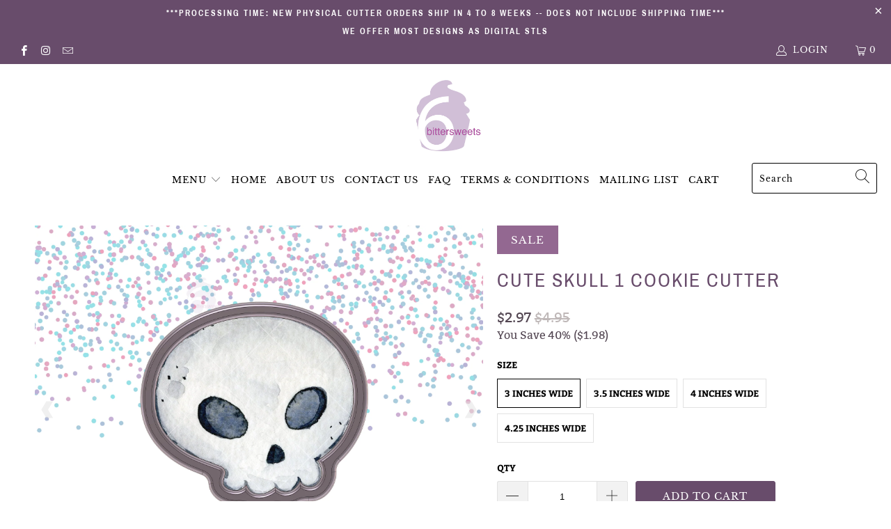

--- FILE ---
content_type: text/html; charset=utf-8
request_url: https://6bittersweets.com/products/cute-skull-1-cookie-cutter
body_size: 32917
content:


 <!DOCTYPE html>
<html lang="en"> <head> <meta property="og:image" content="https://cdn.shopify.com/s/files/1/0552/9721/2613/files/6_Bittersweets_Logo_Purple_Social_Sharing_Image_5c56b62a-614b-4dd2-857d-d7fa986f3fbc.png" />

<script id="TOS_SCRIPT_ID" href="//6bittersweets.com/cdn/shop/t/2/assets/aa064d1543349fd102072fd6ba0be4b93211d7a3f1363bd0dbf991e92bcbbea2.json?v=3311693754026623381615559825"></script> <meta charset="utf-8"> <meta http-equiv="cleartype" content="on">
<meta name="facebook-domain-verification" content="d5zdl57tmh85ee5h5ldm3tmtwemxg8" /> <meta name="robots" content="index,follow"> <!-- Mobile Specific Metas --> <meta name="HandheldFriendly" content="True"> <meta name="MobileOptimized" content="320"> <meta name="viewport" content="width=device-width,initial-scale=1"> <meta name="theme-color" content="#ffffff"> <title>
      Cute Skull 1 Cookie Cutter - 6 Bittersweets Cutters</title> <link rel="preconnect dns-prefetch" href="https://fonts.shopifycdn.com" /> <link rel="preconnect dns-prefetch" href="https://cdn.shopify.com" /> <link rel="preconnect dns-prefetch" href="https://v.shopify.com" /> <link rel="preconnect dns-prefetch" href="https://cdn.shopifycloud.com" /> <link rel="stylesheet" href="https://cdnjs.cloudflare.com/ajax/libs/fancybox/3.5.6/jquery.fancybox.css"> <!-- Stylesheets for Turbo "6.0.3" --> <link href="//6bittersweets.com/cdn/shop/t/2/assets/styles.scss.css?v=131718162886394362011700634302" rel="stylesheet" type="text/css" media="all" /> <script>
      window.lazySizesConfig = window.lazySizesConfig || {};

      lazySizesConfig.expand = 300;
      lazySizesConfig.loadHidden = false;

      /*! lazysizes - v4.1.4 */
      !function(a,b){var c=b(a,a.document);a.lazySizes=c,"object"==typeof module&&module.exports&&(module.exports=c)}(window,function(a,b){"use strict";if(b.getElementsByClassName){var c,d,e=b.documentElement,f=a.Date,g=a.HTMLPictureElement,h="addEventListener",i="getAttribute",j=a[h],k=a.setTimeout,l=a.requestAnimationFrame||k,m=a.requestIdleCallback,n=/^picture$/i,o=["load","error","lazyincluded","_lazyloaded"],p={},q=Array.prototype.forEach,r=function(a,b){return p[b]||(p[b]=new RegExp("(\\s|^)"+b+"(\\s|$)")),p[b].test(a[i]("class")||"")&&p[b]},s=function(a,b){r(a,b)||a.setAttribute("class",(a[i]("class")||"").trim()+" "+b)},t=function(a,b){var c;(c=r(a,b))&&a.setAttribute("class",(a[i]("class")||"").replace(c," "))},u=function(a,b,c){var d=c?h:"removeEventListener";c&&u(a,b),o.forEach(function(c){a[d](c,b)})},v=function(a,d,e,f,g){var h=b.createEvent("Event");return e||(e={}),e.instance=c,h.initEvent(d,!f,!g),h.detail=e,a.dispatchEvent(h),h},w=function(b,c){var e;!g&&(e=a.picturefill||d.pf)?(c&&c.src&&!b[i]("srcset")&&b.setAttribute("srcset",c.src),e({reevaluate:!0,elements:[b]})):c&&c.src&&(b.src=c.src)},x=function(a,b){return(getComputedStyle(a,null)||{})[b]},y=function(a,b,c){for(c=c||a.offsetWidth;c<d.minSize&&b&&!a._lazysizesWidth;)c=b.offsetWidth,b=b.parentNode;return c},z=function(){var a,c,d=[],e=[],f=d,g=function(){var b=f;for(f=d.length?e:d,a=!0,c=!1;b.length;)b.shift()();a=!1},h=function(d,e){a&&!e?d.apply(this,arguments):(f.push(d),c||(c=!0,(b.hidden?k:l)(g)))};return h._lsFlush=g,h}(),A=function(a,b){return b?function(){z(a)}:function(){var b=this,c=arguments;z(function(){a.apply(b,c)})}},B=function(a){var b,c=0,e=d.throttleDelay,g=d.ricTimeout,h=function(){b=!1,c=f.now(),a()},i=m&&g>49?function(){m(h,{timeout:g}),g!==d.ricTimeout&&(g=d.ricTimeout)}:A(function(){k(h)},!0);return function(a){var d;(a=a===!0)&&(g=33),b||(b=!0,d=e-(f.now()-c),0>d&&(d=0),a||9>d?i():k(i,d))}},C=function(a){var b,c,d=99,e=function(){b=null,a()},g=function(){var a=f.now()-c;d>a?k(g,d-a):(m||e)(e)};return function(){c=f.now(),b||(b=k(g,d))}};!function(){var b,c={lazyClass:"lazyload",loadedClass:"lazyloaded",loadingClass:"lazyloading",preloadClass:"lazypreload",errorClass:"lazyerror",autosizesClass:"lazyautosizes",srcAttr:"data-src",srcsetAttr:"data-srcset",sizesAttr:"data-sizes",minSize:40,customMedia:{},init:!0,expFactor:1.5,hFac:.8,loadMode:2,loadHidden:!0,ricTimeout:0,throttleDelay:125};d=a.lazySizesConfig||a.lazysizesConfig||{};for(b in c)b in d||(d[b]=c[b]);a.lazySizesConfig=d,k(function(){d.init&&F()})}();var D=function(){var g,l,m,o,p,y,D,F,G,H,I,J,K,L,M=/^img$/i,N=/^iframe$/i,O="onscroll"in a&&!/(gle|ing)bot/.test(navigator.userAgent),P=0,Q=0,R=0,S=-1,T=function(a){R--,a&&a.target&&u(a.target,T),(!a||0>R||!a.target)&&(R=0)},U=function(a,c){var d,f=a,g="hidden"==x(b.body,"visibility")||"hidden"!=x(a.parentNode,"visibility")&&"hidden"!=x(a,"visibility");for(F-=c,I+=c,G-=c,H+=c;g&&(f=f.offsetParent)&&f!=b.body&&f!=e;)g=(x(f,"opacity")||1)>0,g&&"visible"!=x(f,"overflow")&&(d=f.getBoundingClientRect(),g=H>d.left&&G<d.right&&I>d.top-1&&F<d.bottom+1);return g},V=function(){var a,f,h,j,k,m,n,p,q,r=c.elements;if((o=d.loadMode)&&8>R&&(a=r.length)){f=0,S++,null==K&&("expand"in d||(d.expand=e.clientHeight>500&&e.clientWidth>500?500:370),J=d.expand,K=J*d.expFactor),K>Q&&1>R&&S>2&&o>2&&!b.hidden?(Q=K,S=0):Q=o>1&&S>1&&6>R?J:P;for(;a>f;f++)if(r[f]&&!r[f]._lazyRace)if(O)if((p=r[f][i]("data-expand"))&&(m=1*p)||(m=Q),q!==m&&(y=innerWidth+m*L,D=innerHeight+m,n=-1*m,q=m),h=r[f].getBoundingClientRect(),(I=h.bottom)>=n&&(F=h.top)<=D&&(H=h.right)>=n*L&&(G=h.left)<=y&&(I||H||G||F)&&(d.loadHidden||"hidden"!=x(r[f],"visibility"))&&(l&&3>R&&!p&&(3>o||4>S)||U(r[f],m))){if(ba(r[f]),k=!0,R>9)break}else!k&&l&&!j&&4>R&&4>S&&o>2&&(g[0]||d.preloadAfterLoad)&&(g[0]||!p&&(I||H||G||F||"auto"!=r[f][i](d.sizesAttr)))&&(j=g[0]||r[f]);else ba(r[f]);j&&!k&&ba(j)}},W=B(V),X=function(a){s(a.target,d.loadedClass),t(a.target,d.loadingClass),u(a.target,Z),v(a.target,"lazyloaded")},Y=A(X),Z=function(a){Y({target:a.target})},$=function(a,b){try{a.contentWindow.location.replace(b)}catch(c){a.src=b}},_=function(a){var b,c=a[i](d.srcsetAttr);(b=d.customMedia[a[i]("data-media")||a[i]("media")])&&a.setAttribute("media",b),c&&a.setAttribute("srcset",c)},aa=A(function(a,b,c,e,f){var g,h,j,l,o,p;(o=v(a,"lazybeforeunveil",b)).defaultPrevented||(e&&(c?s(a,d.autosizesClass):a.setAttribute("sizes",e)),h=a[i](d.srcsetAttr),g=a[i](d.srcAttr),f&&(j=a.parentNode,l=j&&n.test(j.nodeName||"")),p=b.firesLoad||"src"in a&&(h||g||l),o={target:a},p&&(u(a,T,!0),clearTimeout(m),m=k(T,2500),s(a,d.loadingClass),u(a,Z,!0)),l&&q.call(j.getElementsByTagName("source"),_),h?a.setAttribute("srcset",h):g&&!l&&(N.test(a.nodeName)?$(a,g):a.src=g),f&&(h||l)&&w(a,{src:g})),a._lazyRace&&delete a._lazyRace,t(a,d.lazyClass),z(function(){(!p||a.complete&&a.naturalWidth>1)&&(p?T(o):R--,X(o))},!0)}),ba=function(a){var b,c=M.test(a.nodeName),e=c&&(a[i](d.sizesAttr)||a[i]("sizes")),f="auto"==e;(!f&&l||!c||!a[i]("src")&&!a.srcset||a.complete||r(a,d.errorClass)||!r(a,d.lazyClass))&&(b=v(a,"lazyunveilread").detail,f&&E.updateElem(a,!0,a.offsetWidth),a._lazyRace=!0,R++,aa(a,b,f,e,c))},ca=function(){if(!l){if(f.now()-p<999)return void k(ca,999);var a=C(function(){d.loadMode=3,W()});l=!0,d.loadMode=3,W(),j("scroll",function(){3==d.loadMode&&(d.loadMode=2),a()},!0)}};return{_:function(){p=f.now(),c.elements=b.getElementsByClassName(d.lazyClass),g=b.getElementsByClassName(d.lazyClass+" "+d.preloadClass),L=d.hFac,j("scroll",W,!0),j("resize",W,!0),a.MutationObserver?new MutationObserver(W).observe(e,{childList:!0,subtree:!0,attributes:!0}):(e[h]("DOMNodeInserted",W,!0),e[h]("DOMAttrModified",W,!0),setInterval(W,999)),j("hashchange",W,!0),["focus","mouseover","click","load","transitionend","animationend","webkitAnimationEnd"].forEach(function(a){b[h](a,W,!0)}),/d$|^c/.test(b.readyState)?ca():(j("load",ca),b[h]("DOMContentLoaded",W),k(ca,2e4)),c.elements.length?(V(),z._lsFlush()):W()},checkElems:W,unveil:ba}}(),E=function(){var a,c=A(function(a,b,c,d){var e,f,g;if(a._lazysizesWidth=d,d+="px",a.setAttribute("sizes",d),n.test(b.nodeName||""))for(e=b.getElementsByTagName("source"),f=0,g=e.length;g>f;f++)e[f].setAttribute("sizes",d);c.detail.dataAttr||w(a,c.detail)}),e=function(a,b,d){var e,f=a.parentNode;f&&(d=y(a,f,d),e=v(a,"lazybeforesizes",{width:d,dataAttr:!!b}),e.defaultPrevented||(d=e.detail.width,d&&d!==a._lazysizesWidth&&c(a,f,e,d)))},f=function(){var b,c=a.length;if(c)for(b=0;c>b;b++)e(a[b])},g=C(f);return{_:function(){a=b.getElementsByClassName(d.autosizesClass),j("resize",g)},checkElems:g,updateElem:e}}(),F=function(){F.i||(F.i=!0,E._(),D._())};return c={cfg:d,autoSizer:E,loader:D,init:F,uP:w,aC:s,rC:t,hC:r,fire:v,gW:y,rAF:z}}});

      /*! lazysizes - v4.1.4 */
      !function(a,b){var c=function(){b(a.lazySizes),a.removeEventListener("lazyunveilread",c,!0)};b=b.bind(null,a,a.document),"object"==typeof module&&module.exports?b(require("lazysizes")):a.lazySizes?c():a.addEventListener("lazyunveilread",c,!0)}(window,function(a,b,c){"use strict";function d(){this.ratioElems=b.getElementsByClassName("lazyaspectratio"),this._setupEvents(),this.processImages()}if(a.addEventListener){var e,f,g,h=Array.prototype.forEach,i=/^picture$/i,j="data-aspectratio",k="img["+j+"]",l=function(b){return a.matchMedia?(l=function(a){return!a||(matchMedia(a)||{}).matches})(b):a.Modernizr&&Modernizr.mq?!b||Modernizr.mq(b):!b},m=c.aC,n=c.rC,o=c.cfg;d.prototype={_setupEvents:function(){var a=this,c=function(b){b.naturalWidth<36?a.addAspectRatio(b,!0):a.removeAspectRatio(b,!0)},d=function(){a.processImages()};b.addEventListener("load",function(a){a.target.getAttribute&&a.target.getAttribute(j)&&c(a.target)},!0),addEventListener("resize",function(){var b,d=function(){h.call(a.ratioElems,c)};return function(){clearTimeout(b),b=setTimeout(d,99)}}()),b.addEventListener("DOMContentLoaded",d),addEventListener("load",d)},processImages:function(a){var c,d;a||(a=b),c="length"in a&&!a.nodeName?a:a.querySelectorAll(k);for(d=0;d<c.length;d++)c[d].naturalWidth>36?this.removeAspectRatio(c[d]):this.addAspectRatio(c[d])},getSelectedRatio:function(a){var b,c,d,e,f,g=a.parentNode;if(g&&i.test(g.nodeName||""))for(d=g.getElementsByTagName("source"),b=0,c=d.length;c>b;b++)if(e=d[b].getAttribute("data-media")||d[b].getAttribute("media"),o.customMedia[e]&&(e=o.customMedia[e]),l(e)){f=d[b].getAttribute(j);break}return f||a.getAttribute(j)||""},parseRatio:function(){var a=/^\s*([+\d\.]+)(\s*[\/x]\s*([+\d\.]+))?\s*$/,b={};return function(c){var d;return!b[c]&&(d=c.match(a))&&(d[3]?b[c]=d[1]/d[3]:b[c]=1*d[1]),b[c]}}(),addAspectRatio:function(b,c){var d,e=b.offsetWidth,f=b.offsetHeight;return c||m(b,"lazyaspectratio"),36>e&&0>=f?void((e||f&&a.console)&&console.log("Define width or height of image, so we can calculate the other dimension")):(d=this.getSelectedRatio(b),d=this.parseRatio(d),void(d&&(e?b.style.height=e/d+"px":b.style.width=f*d+"px")))},removeAspectRatio:function(a){n(a,"lazyaspectratio"),a.style.height="",a.style.width="",a.removeAttribute(j)}},f=function(){g=a.jQuery||a.Zepto||a.shoestring||a.$,g&&g.fn&&!g.fn.imageRatio&&g.fn.filter&&g.fn.add&&g.fn.find?g.fn.imageRatio=function(){return e.processImages(this.find(k).add(this.filter(k))),this}:g=!1},f(),setTimeout(f),e=new d,a.imageRatio=e,"object"==typeof module&&module.exports?module.exports=e:"function"==typeof define&&define.amd&&define(e)}});

        /*! lazysizes - v4.1.5 */
        !function(a,b){var c=function(){b(a.lazySizes),a.removeEventListener("lazyunveilread",c,!0)};b=b.bind(null,a,a.document),"object"==typeof module&&module.exports?b(require("lazysizes")):a.lazySizes?c():a.addEventListener("lazyunveilread",c,!0)}(window,function(a,b,c){"use strict";if(a.addEventListener){var d=/\s+/g,e=/\s*\|\s+|\s+\|\s*/g,f=/^(.+?)(?:\s+\[\s*(.+?)\s*\])(?:\s+\[\s*(.+?)\s*\])?$/,g=/^\s*\(*\s*type\s*:\s*(.+?)\s*\)*\s*$/,h=/\(|\)|'/,i={contain:1,cover:1},j=function(a){var b=c.gW(a,a.parentNode);return(!a._lazysizesWidth||b>a._lazysizesWidth)&&(a._lazysizesWidth=b),a._lazysizesWidth},k=function(a){var b;return b=(getComputedStyle(a)||{getPropertyValue:function(){}}).getPropertyValue("background-size"),!i[b]&&i[a.style.backgroundSize]&&(b=a.style.backgroundSize),b},l=function(a,b){if(b){var c=b.match(g);c&&c[1]?a.setAttribute("type",c[1]):a.setAttribute("media",lazySizesConfig.customMedia[b]||b)}},m=function(a,c,g){var h=b.createElement("picture"),i=c.getAttribute(lazySizesConfig.sizesAttr),j=c.getAttribute("data-ratio"),k=c.getAttribute("data-optimumx");c._lazybgset&&c._lazybgset.parentNode==c&&c.removeChild(c._lazybgset),Object.defineProperty(g,"_lazybgset",{value:c,writable:!0}),Object.defineProperty(c,"_lazybgset",{value:h,writable:!0}),a=a.replace(d," ").split(e),h.style.display="none",g.className=lazySizesConfig.lazyClass,1!=a.length||i||(i="auto"),a.forEach(function(a){var c,d=b.createElement("source");i&&"auto"!=i&&d.setAttribute("sizes",i),(c=a.match(f))?(d.setAttribute(lazySizesConfig.srcsetAttr,c[1]),l(d,c[2]),l(d,c[3])):d.setAttribute(lazySizesConfig.srcsetAttr,a),h.appendChild(d)}),i&&(g.setAttribute(lazySizesConfig.sizesAttr,i),c.removeAttribute(lazySizesConfig.sizesAttr),c.removeAttribute("sizes")),k&&g.setAttribute("data-optimumx",k),j&&g.setAttribute("data-ratio",j),h.appendChild(g),c.appendChild(h)},n=function(a){if(a.target._lazybgset){var b=a.target,d=b._lazybgset,e=b.currentSrc||b.src;if(e){var f=c.fire(d,"bgsetproxy",{src:e,useSrc:h.test(e)?JSON.stringify(e):e});f.defaultPrevented||(d.style.backgroundImage="url("+f.detail.useSrc+")")}b._lazybgsetLoading&&(c.fire(d,"_lazyloaded",{},!1,!0),delete b._lazybgsetLoading)}};addEventListener("lazybeforeunveil",function(a){var d,e,f;!a.defaultPrevented&&(d=a.target.getAttribute("data-bgset"))&&(f=a.target,e=b.createElement("img"),e.alt="",e._lazybgsetLoading=!0,a.detail.firesLoad=!0,m(d,f,e),setTimeout(function(){c.loader.unveil(e),c.rAF(function(){c.fire(e,"_lazyloaded",{},!0,!0),e.complete&&n({target:e})})}))}),b.addEventListener("load",n,!0),a.addEventListener("lazybeforesizes",function(a){if(a.detail.instance==c&&a.target._lazybgset&&a.detail.dataAttr){var b=a.target._lazybgset,d=k(b);i[d]&&(a.target._lazysizesParentFit=d,c.rAF(function(){a.target.setAttribute("data-parent-fit",d),a.target._lazysizesParentFit&&delete a.target._lazysizesParentFit}))}},!0),b.documentElement.addEventListener("lazybeforesizes",function(a){!a.defaultPrevented&&a.target._lazybgset&&a.detail.instance==c&&(a.detail.width=j(a.target._lazybgset))})}});</script> <meta name="description" content="This cute skull cutter is great for spooky fun Halloween-themed cookie sets. The listed cutter comes in 4 size options: 3 inches, 3.5 inches, 4 inches, or 4.25 inches wide, but feel free to message me for a custom size. Please note that sizes are approximate &amp;amp; size measurements may include narrow parts of the cutte" /> <link rel="shortcut icon" type="image/x-icon" href="//6bittersweets.com/cdn/shop/files/logo_180x180.jpg?v=1615460193"> <link rel="apple-touch-icon" href="//6bittersweets.com/cdn/shop/files/logo_180x180.jpg?v=1615460193"/> <link rel="apple-touch-icon" sizes="57x57" href="//6bittersweets.com/cdn/shop/files/logo_57x57.jpg?v=1615460193"/> <link rel="apple-touch-icon" sizes="60x60" href="//6bittersweets.com/cdn/shop/files/logo_60x60.jpg?v=1615460193"/> <link rel="apple-touch-icon" sizes="72x72" href="//6bittersweets.com/cdn/shop/files/logo_72x72.jpg?v=1615460193"/> <link rel="apple-touch-icon" sizes="76x76" href="//6bittersweets.com/cdn/shop/files/logo_76x76.jpg?v=1615460193"/> <link rel="apple-touch-icon" sizes="114x114" href="//6bittersweets.com/cdn/shop/files/logo_114x114.jpg?v=1615460193"/> <link rel="apple-touch-icon" sizes="180x180" href="//6bittersweets.com/cdn/shop/files/logo_180x180.jpg?v=1615460193"/> <link rel="apple-touch-icon" sizes="228x228" href="//6bittersweets.com/cdn/shop/files/logo_228x228.jpg?v=1615460193"/> <link rel="canonical" href="https://6bittersweets.com/products/cute-skull-1-cookie-cutter" /> <script>window.performance && window.performance.mark && window.performance.mark('shopify.content_for_header.start');</script><meta id="shopify-digital-wallet" name="shopify-digital-wallet" content="/55297212613/digital_wallets/dialog">
<meta name="shopify-checkout-api-token" content="2c376e280441a36f9f38d8bb345a671b">
<meta id="in-context-paypal-metadata" data-shop-id="55297212613" data-venmo-supported="true" data-environment="production" data-locale="en_US" data-paypal-v4="true" data-currency="USD">
<link rel="alternate" type="application/json+oembed" href="https://6bittersweets.com/products/cute-skull-1-cookie-cutter.oembed">
<script async="async" src="/checkouts/internal/preloads.js?locale=en-US"></script>
<link rel="preconnect" href="https://shop.app" crossorigin="anonymous">
<script async="async" src="https://shop.app/checkouts/internal/preloads.js?locale=en-US&shop_id=55297212613" crossorigin="anonymous"></script>
<script id="apple-pay-shop-capabilities" type="application/json">{"shopId":55297212613,"countryCode":"US","currencyCode":"USD","merchantCapabilities":["supports3DS"],"merchantId":"gid:\/\/shopify\/Shop\/55297212613","merchantName":"6 Bittersweets Cutters","requiredBillingContactFields":["postalAddress","email"],"requiredShippingContactFields":["postalAddress","email"],"shippingType":"shipping","supportedNetworks":["visa","masterCard","amex","discover","elo","jcb"],"total":{"type":"pending","label":"6 Bittersweets Cutters","amount":"1.00"},"shopifyPaymentsEnabled":true,"supportsSubscriptions":true}</script>
<script id="shopify-features" type="application/json">{"accessToken":"2c376e280441a36f9f38d8bb345a671b","betas":["rich-media-storefront-analytics"],"domain":"6bittersweets.com","predictiveSearch":true,"shopId":55297212613,"locale":"en"}</script>
<script>var Shopify = Shopify || {};
Shopify.shop = "6bittersweetscutters.myshopify.com";
Shopify.locale = "en";
Shopify.currency = {"active":"USD","rate":"1.0"};
Shopify.country = "US";
Shopify.theme = {"name":"Shopify store 6bittersweetscutters","id":120750604485,"schema_name":"Turbo","schema_version":"6.0.3","theme_store_id":null,"role":"main"};
Shopify.theme.handle = "null";
Shopify.theme.style = {"id":null,"handle":null};
Shopify.cdnHost = "6bittersweets.com/cdn";
Shopify.routes = Shopify.routes || {};
Shopify.routes.root = "/";</script>
<script type="module">!function(o){(o.Shopify=o.Shopify||{}).modules=!0}(window);</script>
<script>!function(o){function n(){var o=[];function n(){o.push(Array.prototype.slice.apply(arguments))}return n.q=o,n}var t=o.Shopify=o.Shopify||{};t.loadFeatures=n(),t.autoloadFeatures=n()}(window);</script>
<script>
  window.ShopifyPay = window.ShopifyPay || {};
  window.ShopifyPay.apiHost = "shop.app\/pay";
  window.ShopifyPay.redirectState = null;
</script>
<script id="shop-js-analytics" type="application/json">{"pageType":"product"}</script>
<script defer="defer" async type="module" src="//6bittersweets.com/cdn/shopifycloud/shop-js/modules/v2/client.init-shop-cart-sync_BT-GjEfc.en.esm.js"></script>
<script defer="defer" async type="module" src="//6bittersweets.com/cdn/shopifycloud/shop-js/modules/v2/chunk.common_D58fp_Oc.esm.js"></script>
<script defer="defer" async type="module" src="//6bittersweets.com/cdn/shopifycloud/shop-js/modules/v2/chunk.modal_xMitdFEc.esm.js"></script>
<script type="module">
  await import("//6bittersweets.com/cdn/shopifycloud/shop-js/modules/v2/client.init-shop-cart-sync_BT-GjEfc.en.esm.js");
await import("//6bittersweets.com/cdn/shopifycloud/shop-js/modules/v2/chunk.common_D58fp_Oc.esm.js");
await import("//6bittersweets.com/cdn/shopifycloud/shop-js/modules/v2/chunk.modal_xMitdFEc.esm.js");

  window.Shopify.SignInWithShop?.initShopCartSync?.({"fedCMEnabled":true,"windoidEnabled":true});

</script>
<script>
  window.Shopify = window.Shopify || {};
  if (!window.Shopify.featureAssets) window.Shopify.featureAssets = {};
  window.Shopify.featureAssets['shop-js'] = {"shop-cart-sync":["modules/v2/client.shop-cart-sync_DZOKe7Ll.en.esm.js","modules/v2/chunk.common_D58fp_Oc.esm.js","modules/v2/chunk.modal_xMitdFEc.esm.js"],"init-fed-cm":["modules/v2/client.init-fed-cm_B6oLuCjv.en.esm.js","modules/v2/chunk.common_D58fp_Oc.esm.js","modules/v2/chunk.modal_xMitdFEc.esm.js"],"shop-cash-offers":["modules/v2/client.shop-cash-offers_D2sdYoxE.en.esm.js","modules/v2/chunk.common_D58fp_Oc.esm.js","modules/v2/chunk.modal_xMitdFEc.esm.js"],"shop-login-button":["modules/v2/client.shop-login-button_QeVjl5Y3.en.esm.js","modules/v2/chunk.common_D58fp_Oc.esm.js","modules/v2/chunk.modal_xMitdFEc.esm.js"],"pay-button":["modules/v2/client.pay-button_DXTOsIq6.en.esm.js","modules/v2/chunk.common_D58fp_Oc.esm.js","modules/v2/chunk.modal_xMitdFEc.esm.js"],"shop-button":["modules/v2/client.shop-button_DQZHx9pm.en.esm.js","modules/v2/chunk.common_D58fp_Oc.esm.js","modules/v2/chunk.modal_xMitdFEc.esm.js"],"avatar":["modules/v2/client.avatar_BTnouDA3.en.esm.js"],"init-windoid":["modules/v2/client.init-windoid_CR1B-cfM.en.esm.js","modules/v2/chunk.common_D58fp_Oc.esm.js","modules/v2/chunk.modal_xMitdFEc.esm.js"],"init-shop-for-new-customer-accounts":["modules/v2/client.init-shop-for-new-customer-accounts_C_vY_xzh.en.esm.js","modules/v2/client.shop-login-button_QeVjl5Y3.en.esm.js","modules/v2/chunk.common_D58fp_Oc.esm.js","modules/v2/chunk.modal_xMitdFEc.esm.js"],"init-shop-email-lookup-coordinator":["modules/v2/client.init-shop-email-lookup-coordinator_BI7n9ZSv.en.esm.js","modules/v2/chunk.common_D58fp_Oc.esm.js","modules/v2/chunk.modal_xMitdFEc.esm.js"],"init-shop-cart-sync":["modules/v2/client.init-shop-cart-sync_BT-GjEfc.en.esm.js","modules/v2/chunk.common_D58fp_Oc.esm.js","modules/v2/chunk.modal_xMitdFEc.esm.js"],"shop-toast-manager":["modules/v2/client.shop-toast-manager_DiYdP3xc.en.esm.js","modules/v2/chunk.common_D58fp_Oc.esm.js","modules/v2/chunk.modal_xMitdFEc.esm.js"],"init-customer-accounts":["modules/v2/client.init-customer-accounts_D9ZNqS-Q.en.esm.js","modules/v2/client.shop-login-button_QeVjl5Y3.en.esm.js","modules/v2/chunk.common_D58fp_Oc.esm.js","modules/v2/chunk.modal_xMitdFEc.esm.js"],"init-customer-accounts-sign-up":["modules/v2/client.init-customer-accounts-sign-up_iGw4briv.en.esm.js","modules/v2/client.shop-login-button_QeVjl5Y3.en.esm.js","modules/v2/chunk.common_D58fp_Oc.esm.js","modules/v2/chunk.modal_xMitdFEc.esm.js"],"shop-follow-button":["modules/v2/client.shop-follow-button_CqMgW2wH.en.esm.js","modules/v2/chunk.common_D58fp_Oc.esm.js","modules/v2/chunk.modal_xMitdFEc.esm.js"],"checkout-modal":["modules/v2/client.checkout-modal_xHeaAweL.en.esm.js","modules/v2/chunk.common_D58fp_Oc.esm.js","modules/v2/chunk.modal_xMitdFEc.esm.js"],"shop-login":["modules/v2/client.shop-login_D91U-Q7h.en.esm.js","modules/v2/chunk.common_D58fp_Oc.esm.js","modules/v2/chunk.modal_xMitdFEc.esm.js"],"lead-capture":["modules/v2/client.lead-capture_BJmE1dJe.en.esm.js","modules/v2/chunk.common_D58fp_Oc.esm.js","modules/v2/chunk.modal_xMitdFEc.esm.js"],"payment-terms":["modules/v2/client.payment-terms_Ci9AEqFq.en.esm.js","modules/v2/chunk.common_D58fp_Oc.esm.js","modules/v2/chunk.modal_xMitdFEc.esm.js"]};
</script>
<script>(function() {
  var isLoaded = false;
  function asyncLoad() {
    if (isLoaded) return;
    isLoaded = true;
    var urls = ["https:\/\/cdn.nfcube.com\/42473b4cb649a1ecd407c8764e341d55.js?shop=6bittersweetscutters.myshopify.com"];
    for (var i = 0; i <urls.length; i++) {
      var s = document.createElement('script');
      s.type = 'text/javascript';
      s.async = true;
      s.src = urls[i];
      var x = document.getElementsByTagName('script')[0];
      x.parentNode.insertBefore(s, x);
    }
  };
  if(window.attachEvent) {
    window.attachEvent('onload', asyncLoad);
  } else {
    window.addEventListener('load', asyncLoad, false);
  }
})();</script>
<script id="__st">var __st={"a":55297212613,"offset":-18000,"reqid":"63991655-677a-407f-92f0-9127e750e676-1769116668","pageurl":"6bittersweets.com\/products\/cute-skull-1-cookie-cutter","u":"8ca294263c64","p":"product","rtyp":"product","rid":8008667463916};</script>
<script>window.ShopifyPaypalV4VisibilityTracking = true;</script>
<script id="captcha-bootstrap">!function(){'use strict';const t='contact',e='account',n='new_comment',o=[[t,t],['blogs',n],['comments',n],[t,'customer']],c=[[e,'customer_login'],[e,'guest_login'],[e,'recover_customer_password'],[e,'create_customer']],r=t=>t.map((([t,e])=>`form[action*='/${t}']:not([data-nocaptcha='true']) input[name='form_type'][value='${e}']`)).join(','),a=t=>()=>t?[...document.querySelectorAll(t)].map((t=>t.form)):[];function s(){const t=[...o],e=r(t);return a(e)}const i='password',u='form_key',d=['recaptcha-v3-token','g-recaptcha-response','h-captcha-response',i],f=()=>{try{return window.sessionStorage}catch{return}},m='__shopify_v',_=t=>t.elements[u];function p(t,e,n=!1){try{const o=window.sessionStorage,c=JSON.parse(o.getItem(e)),{data:r}=function(t){const{data:e,action:n}=t;return t[m]||n?{data:e,action:n}:{data:t,action:n}}(c);for(const[e,n]of Object.entries(r))t.elements[e]&&(t.elements[e].value=n);n&&o.removeItem(e)}catch(o){console.error('form repopulation failed',{error:o})}}const l='form_type',E='cptcha';function T(t){t.dataset[E]=!0}const w=window,h=w.document,L='Shopify',v='ce_forms',y='captcha';let A=!1;((t,e)=>{const n=(g='f06e6c50-85a8-45c8-87d0-21a2b65856fe',I='https://cdn.shopify.com/shopifycloud/storefront-forms-hcaptcha/ce_storefront_forms_captcha_hcaptcha.v1.5.2.iife.js',D={infoText:'Protected by hCaptcha',privacyText:'Privacy',termsText:'Terms'},(t,e,n)=>{const o=w[L][v],c=o.bindForm;if(c)return c(t,g,e,D).then(n);var r;o.q.push([[t,g,e,D],n]),r=I,A||(h.body.append(Object.assign(h.createElement('script'),{id:'captcha-provider',async:!0,src:r})),A=!0)});var g,I,D;w[L]=w[L]||{},w[L][v]=w[L][v]||{},w[L][v].q=[],w[L][y]=w[L][y]||{},w[L][y].protect=function(t,e){n(t,void 0,e),T(t)},Object.freeze(w[L][y]),function(t,e,n,w,h,L){const[v,y,A,g]=function(t,e,n){const i=e?o:[],u=t?c:[],d=[...i,...u],f=r(d),m=r(i),_=r(d.filter((([t,e])=>n.includes(e))));return[a(f),a(m),a(_),s()]}(w,h,L),I=t=>{const e=t.target;return e instanceof HTMLFormElement?e:e&&e.form},D=t=>v().includes(t);t.addEventListener('submit',(t=>{const e=I(t);if(!e)return;const n=D(e)&&!e.dataset.hcaptchaBound&&!e.dataset.recaptchaBound,o=_(e),c=g().includes(e)&&(!o||!o.value);(n||c)&&t.preventDefault(),c&&!n&&(function(t){try{if(!f())return;!function(t){const e=f();if(!e)return;const n=_(t);if(!n)return;const o=n.value;o&&e.removeItem(o)}(t);const e=Array.from(Array(32),(()=>Math.random().toString(36)[2])).join('');!function(t,e){_(t)||t.append(Object.assign(document.createElement('input'),{type:'hidden',name:u})),t.elements[u].value=e}(t,e),function(t,e){const n=f();if(!n)return;const o=[...t.querySelectorAll(`input[type='${i}']`)].map((({name:t})=>t)),c=[...d,...o],r={};for(const[a,s]of new FormData(t).entries())c.includes(a)||(r[a]=s);n.setItem(e,JSON.stringify({[m]:1,action:t.action,data:r}))}(t,e)}catch(e){console.error('failed to persist form',e)}}(e),e.submit())}));const S=(t,e)=>{t&&!t.dataset[E]&&(n(t,e.some((e=>e===t))),T(t))};for(const o of['focusin','change'])t.addEventListener(o,(t=>{const e=I(t);D(e)&&S(e,y())}));const B=e.get('form_key'),M=e.get(l),P=B&&M;t.addEventListener('DOMContentLoaded',(()=>{const t=y();if(P)for(const e of t)e.elements[l].value===M&&p(e,B);[...new Set([...A(),...v().filter((t=>'true'===t.dataset.shopifyCaptcha))])].forEach((e=>S(e,t)))}))}(h,new URLSearchParams(w.location.search),n,t,e,['guest_login'])})(!0,!0)}();</script>
<script integrity="sha256-4kQ18oKyAcykRKYeNunJcIwy7WH5gtpwJnB7kiuLZ1E=" data-source-attribution="shopify.loadfeatures" defer="defer" src="//6bittersweets.com/cdn/shopifycloud/storefront/assets/storefront/load_feature-a0a9edcb.js" crossorigin="anonymous"></script>
<script crossorigin="anonymous" defer="defer" src="//6bittersweets.com/cdn/shopifycloud/storefront/assets/shopify_pay/storefront-65b4c6d7.js?v=20250812"></script>
<script data-source-attribution="shopify.dynamic_checkout.dynamic.init">var Shopify=Shopify||{};Shopify.PaymentButton=Shopify.PaymentButton||{isStorefrontPortableWallets:!0,init:function(){window.Shopify.PaymentButton.init=function(){};var t=document.createElement("script");t.src="https://6bittersweets.com/cdn/shopifycloud/portable-wallets/latest/portable-wallets.en.js",t.type="module",document.head.appendChild(t)}};
</script>
<script data-source-attribution="shopify.dynamic_checkout.buyer_consent">
  function portableWalletsHideBuyerConsent(e){var t=document.getElementById("shopify-buyer-consent"),n=document.getElementById("shopify-subscription-policy-button");t&&n&&(t.classList.add("hidden"),t.setAttribute("aria-hidden","true"),n.removeEventListener("click",e))}function portableWalletsShowBuyerConsent(e){var t=document.getElementById("shopify-buyer-consent"),n=document.getElementById("shopify-subscription-policy-button");t&&n&&(t.classList.remove("hidden"),t.removeAttribute("aria-hidden"),n.addEventListener("click",e))}window.Shopify?.PaymentButton&&(window.Shopify.PaymentButton.hideBuyerConsent=portableWalletsHideBuyerConsent,window.Shopify.PaymentButton.showBuyerConsent=portableWalletsShowBuyerConsent);
</script>
<script data-source-attribution="shopify.dynamic_checkout.cart.bootstrap">document.addEventListener("DOMContentLoaded",(function(){function t(){return document.querySelector("shopify-accelerated-checkout-cart, shopify-accelerated-checkout")}if(t())Shopify.PaymentButton.init();else{new MutationObserver((function(e,n){t()&&(Shopify.PaymentButton.init(),n.disconnect())})).observe(document.body,{childList:!0,subtree:!0})}}));
</script>
<script id='scb4127' type='text/javascript' async='' src='https://6bittersweets.com/cdn/shopifycloud/privacy-banner/storefront-banner.js'></script><link id="shopify-accelerated-checkout-styles" rel="stylesheet" media="screen" href="https://6bittersweets.com/cdn/shopifycloud/portable-wallets/latest/accelerated-checkout-backwards-compat.css" crossorigin="anonymous">
<style id="shopify-accelerated-checkout-cart">
        #shopify-buyer-consent {
  margin-top: 1em;
  display: inline-block;
  width: 100%;
}

#shopify-buyer-consent.hidden {
  display: none;
}

#shopify-subscription-policy-button {
  background: none;
  border: none;
  padding: 0;
  text-decoration: underline;
  font-size: inherit;
  cursor: pointer;
}

#shopify-subscription-policy-button::before {
  box-shadow: none;
}

      </style>

<script>window.performance && window.performance.mark && window.performance.mark('shopify.content_for_header.end');</script>

    

<meta name="author" content="6 Bittersweets Cutters">
<meta property="og:url" content="https://6bittersweets.com/products/cute-skull-1-cookie-cutter">
<meta property="og:site_name" content="6 Bittersweets Cutters"> <meta property="og:type" content="product"> <meta property="og:title" content="Cute Skull 1 Cookie Cutter"> <meta property="og:image" content="https://6bittersweets.com/cdn/shop/files/CuteSkull13.5-inchWideCutterwLABELLISTING_600x.png?v=1737123502"> <meta property="og:image:secure_url" content="https://6bittersweets.com/cdn/shop/files/CuteSkull13.5-inchWideCutterwLABELLISTING_600x.png?v=1737123502"> <meta property="og:image:width" content="2682"> <meta property="og:image:height" content="2210"> <meta property="og:image" content="https://6bittersweets.com/cdn/shop/files/CuteSkull13.5-inchWideCutterwLABELDrawing_600x.png?v=1737123502"> <meta property="og:image:secure_url" content="https://6bittersweets.com/cdn/shop/files/CuteSkull13.5-inchWideCutterwLABELDrawing_600x.png?v=1737123502"> <meta property="og:image:width" content="3000"> <meta property="og:image:height" content="2122"> <meta property="og:image" content="https://6bittersweets.com/cdn/shop/files/CuteSkull13.5-inchWideCutterwLABELLISTINGSIDE1_600x.png?v=1737123502"> <meta property="og:image:secure_url" content="https://6bittersweets.com/cdn/shop/files/CuteSkull13.5-inchWideCutterwLABELLISTINGSIDE1_600x.png?v=1737123502"> <meta property="og:image:width" content="2682"> <meta property="og:image:height" content="2210"> <meta property="product:price:amount" content="2.97"> <meta property="product:price:currency" content="USD"> <meta property="og:description" content="This cute skull cutter is great for spooky fun Halloween-themed cookie sets. The listed cutter comes in 4 size options: 3 inches, 3.5 inches, 4 inches, or 4.25 inches wide, but feel free to message me for a custom size. Please note that sizes are approximate &amp;amp; size measurements may include narrow parts of the cutte">




<meta name="twitter:card" content="summary"> <meta name="twitter:title" content="Cute Skull 1 Cookie Cutter"> <meta name="twitter:description" content="This cute skull cutter is great for spooky fun Halloween-themed cookie sets. The listed cutter comes in 4 size options: 3 inches, 3.5 inches, 4 inches, or 4.25 inches wide, but feel free to message me for a custom size. Please note that sizes are approximate &amp;amp; size measurements may include narrow parts of the cutter. All cutters are 3D printed to order from PLA (colors may vary) with rounded handles and a thinner cutting edge. Please note that 3D printed cookie cutters MUST BE HANDWASHED in cool or lukewarm water. The shape of these cutters will warp when exposed to higher temperatures. US SHIPPING: I ship within the United States via USPS Ground Advantage UNLESS you choose to upgrade to USPS Priority Mail at additional cost. Upgrading to Priority Mail ONLY changes the shipping method (it does NOT move"> <meta name="twitter:image" content="https://6bittersweets.com/cdn/shop/files/CuteSkull13.5-inchWideCutterwLABELLISTING_240x.png?v=1737123502"> <meta name="twitter:image:width" content="240"> <meta name="twitter:image:height" content="240"> <meta name="twitter:image:alt" content="Cute Skull 1 Cookie Cutter">


    
    
  	  
<!-- RYVIU APP :: Settings global --> <script> var ryviu_global_settings = {"design_settings":{"client_theme":"default","date":"timeago","colection":true,"no_review":true,"reviews_per_page":"10","sort":"late","verify_reply":true,"verify_review":true,"defaultDate":"timeago","showing":30,"timeAgo":true,"no_number":false,"defautDate":"timeago"},"form":{"colorTitle":"#696969","colorInput":"#464646","colorNotice":"#dd2c00","colorStarForm":"#ececec","starActivecolor":"#fdbc00","colorSubmit":"#ffffff","backgroundSubmit":"#00aeef","showtitleForm":true,"showTitle":true,"autoPublish":true,"loadAfterContentLoaded":true,"titleName":"Your Name","placeholderName":"John Smith","titleForm":"Rate Us","titleSuccess":"Thank you! Your review is submited.","noticeName":"Your name is required field","titleEmail":"Your Email","placeholderEmail":"example@yourdomain.com","noticeEmail":"Your email is required and valid email","titleSubject":"Review Title","placeholderSubject":"Look great","noticeSubject":"Title is required field","titleMessenger":"Review Content","noticeMessenger":"Your review is required field","placeholderMessenger":"Write something","titleSubmit":"Submit Your Review"},"import_settings":{"disable_empty_reviews":true,"disable_less_reviews":3,"inCountries":[],"nameAuto":true,"number_export":20,"only_images":false,"remove_text":"","translate":true,"formatName":"random"},"mail_settings":{"enableOrderHook":false,"autoSendRequest":false,"requestReviewTemplate":"default","questionTemplate":"default","replyTemplate":"default","newReviewNotice":false,"notiToCustomer":false,"notiToAdmin":false,"email_from_name":"Ryviu"},"questions":{"answer_form":"Your answers","answer_text":"Answer question","ask_community_text":"Ask the community","by_text":"Author","community_text":"Ask the community here","des_form":"Ask a question to the community here","email_form":"Your Email Address","helpful_text":"Most helpful","input_text":"Have a question? Search for answers","name_form":"Your Name","newest_text":"Latest New","notice_form":"Complete before submitting","of_text":"of","on_text":"on","placeholder_answer_form":"Answer is a required field!","placeholder_question_form":"Question is a required field!","question_answer_form":"Question","question_form":"Your question","questions_text":"questions","showing_text":"Show","submit_answer_form":"Send a reply","submit_form":"Send a question","titleCustomer":"","title_answer_form":"Answer question","title_form":"No answer found?","write_question_text":"Ask a question"},"review_widget":{"star":1,"hidedate":false,"noreview":true,"showspam":true,"style":"style2","order_by":"late","starStyle":"style1","starActiveStyle":"style1","starcolor":"#e6e6e6","dateSelect":"dateDefaut","title":true,"noavatar":false,"nostars":false,"customDate":"dd\/MM\/yy","starActivecolor":"#fdbc00","colorTitle":"#6c8187","colorAvatar":"#f8f8f8","colorWrite":"#ffffff","backgroundWrite":"#ffb102","colorVerified":"#05d92d","nowrite":false,"disablePurchase":false,"disableWidget":false,"disableReply":false,"disableHelpul":false,"nolastname":false,"hideFlag":false,"payment_type":"Monthly","reviewText":"review","outofText":"out of","starsText":"stars","helpulText":"Is this helpful?","ryplyText":"Comment","latestText":"Latest","oldestText":"Oldest","tstar5":"Excellent","tstar4":"Very Good","tstar3":"Average","tstar2":"Poor","tstar1":"Terrible","showingText":"Showing","ofText":"of","reviewsText":"reviews","noReviews":"No reviews","firstReview":"Write a first review now","showText":"Show:","sortbyText":"Sort by:","titleWrite":"Write a review","textVerified":"Verified Purchase","titleCustomer":"Customer Reviews","backgroundRyviu":"transparent","paddingTop":"0","paddingLeft":"0","paddingRight":"0","paddingBottom":"0","borderWidth":"0","borderStyle":"solid","borderColor":"#ffffff","show_title_customer":false,"filter_reviews":"all","filter_reviews_local":"US","random_from":0,"random_to":20,"starHeight":13}};</script>
<!-- RYVIU APP --> <!-- "snippets/judgeme_core.liquid" was not rendered, the associated app was uninstalled --> <script src="//6bittersweets.com/cdn/shop/t/2/assets/bss-file-configdata.js?v=19453381437224918031651957292" type="text/javascript"></script><script>
              if (typeof BSS_PL == 'undefined') {
                  var BSS_PL = {};
              }
              
              var bssPlApiServer = "https://product-labels-pro.bsscommerce.com";
              BSS_PL.customerTags = 'null';
              BSS_PL.configData = configDatas;
              BSS_PL.storeId = 10847;
              BSS_PL.currentPlan = "false";
              BSS_PL.storeIdCustomOld = "10678";
              BSS_PL.storeIdOldWIthPriority = "12200";
              BSS_PL.apiServerProduction = "https://product-labels-pro.bsscommerce.com";</script> <style>
.homepage-slideshow .slick-slide .bss_pl_img {
    visibility: hidden !important;
}
</style><!-- BEGIN app block: shopify://apps/ta-labels-badges/blocks/bss-pl-config-data/91bfe765-b604-49a1-805e-3599fa600b24 --><script
    id='bss-pl-config-data'
>
	let TAE_StoreId = "";
	if (typeof BSS_PL == 'undefined' || TAE_StoreId !== "") {
  		var BSS_PL = {};
		BSS_PL.storeId = null;
		BSS_PL.currentPlan = null;
		BSS_PL.apiServerProduction = null;
		BSS_PL.publicAccessToken = null;
		BSS_PL.customerTags = "null";
		BSS_PL.customerId = "null";
		BSS_PL.storeIdCustomOld = null;
		BSS_PL.storeIdOldWIthPriority = null;
		BSS_PL.storeIdOptimizeAppendLabel = null
		BSS_PL.optimizeCodeIds = null; 
		BSS_PL.extendedFeatureIds = null;
		BSS_PL.integration = null;
		BSS_PL.settingsData  = null;
		BSS_PL.configProductMetafields = null;
		BSS_PL.configVariantMetafields = null;
		
		BSS_PL.configData = [].concat();

		
		BSS_PL.configDataBanner = [].concat();

		
		BSS_PL.configDataPopup = [].concat();

		
		BSS_PL.configDataLabelGroup = [].concat();
		
		
		BSS_PL.collectionID = ``;
		BSS_PL.collectionHandle = ``;
		BSS_PL.collectionTitle = ``;

		
		BSS_PL.conditionConfigData = [].concat();
	}
</script>




<style>
    
    
</style>

<script>
    function bssLoadScripts(src, callback, isDefer = false) {
        const scriptTag = document.createElement('script');
        document.head.appendChild(scriptTag);
        scriptTag.src = src;
        if (isDefer) {
            scriptTag.defer = true;
        } else {
            scriptTag.async = true;
        }
        if (callback) {
            scriptTag.addEventListener('load', function () {
                callback();
            });
        }
    }
    const scriptUrls = [
        "https://cdn.shopify.com/extensions/019bdf67-379d-7b8b-a73d-7733aa4407b8/product-label-559/assets/bss-pl-init-helper.js",
        "https://cdn.shopify.com/extensions/019bdf67-379d-7b8b-a73d-7733aa4407b8/product-label-559/assets/bss-pl-init-config-run-scripts.js",
    ];
    Promise.all(scriptUrls.map((script) => new Promise((resolve) => bssLoadScripts(script, resolve)))).then((res) => {
        console.log('BSS scripts loaded');
        window.bssScriptsLoaded = true;
    });

	function bssInitScripts() {
		if (BSS_PL.configData.length) {
			const enabledFeature = [
				{ type: 1, script: "https://cdn.shopify.com/extensions/019bdf67-379d-7b8b-a73d-7733aa4407b8/product-label-559/assets/bss-pl-init-for-label.js" },
				{ type: 2, badge: [0, 7, 8], script: "https://cdn.shopify.com/extensions/019bdf67-379d-7b8b-a73d-7733aa4407b8/product-label-559/assets/bss-pl-init-for-badge-product-name.js" },
				{ type: 2, badge: [1, 11], script: "https://cdn.shopify.com/extensions/019bdf67-379d-7b8b-a73d-7733aa4407b8/product-label-559/assets/bss-pl-init-for-badge-product-image.js" },
				{ type: 2, badge: 2, script: "https://cdn.shopify.com/extensions/019bdf67-379d-7b8b-a73d-7733aa4407b8/product-label-559/assets/bss-pl-init-for-badge-custom-selector.js" },
				{ type: 2, badge: [3, 9, 10], script: "https://cdn.shopify.com/extensions/019bdf67-379d-7b8b-a73d-7733aa4407b8/product-label-559/assets/bss-pl-init-for-badge-price.js" },
				{ type: 2, badge: 4, script: "https://cdn.shopify.com/extensions/019bdf67-379d-7b8b-a73d-7733aa4407b8/product-label-559/assets/bss-pl-init-for-badge-add-to-cart-btn.js" },
				{ type: 2, badge: 5, script: "https://cdn.shopify.com/extensions/019bdf67-379d-7b8b-a73d-7733aa4407b8/product-label-559/assets/bss-pl-init-for-badge-quantity-box.js" },
				{ type: 2, badge: 6, script: "https://cdn.shopify.com/extensions/019bdf67-379d-7b8b-a73d-7733aa4407b8/product-label-559/assets/bss-pl-init-for-badge-buy-it-now-btn.js" }
			]
				.filter(({ type, badge }) => BSS_PL.configData.some(item => item.label_type === type && (badge === undefined || (Array.isArray(badge) ? badge.includes(item.badge_type) : item.badge_type === badge))) || (type === 1 && BSS_PL.configDataLabelGroup && BSS_PL.configDataLabelGroup.length))
				.map(({ script }) => script);
				
            enabledFeature.forEach((src) => bssLoadScripts(src));

            if (enabledFeature.length) {
                const src = "https://cdn.shopify.com/extensions/019bdf67-379d-7b8b-a73d-7733aa4407b8/product-label-559/assets/bss-product-label-js.js";
                bssLoadScripts(src);
            }
        }

        if (BSS_PL.configDataBanner && BSS_PL.configDataBanner.length) {
            const src = "https://cdn.shopify.com/extensions/019bdf67-379d-7b8b-a73d-7733aa4407b8/product-label-559/assets/bss-product-label-banner.js";
            bssLoadScripts(src);
        }

        if (BSS_PL.configDataPopup && BSS_PL.configDataPopup.length) {
            const src = "https://cdn.shopify.com/extensions/019bdf67-379d-7b8b-a73d-7733aa4407b8/product-label-559/assets/bss-product-label-popup.js";
            bssLoadScripts(src);
        }

        if (window.location.search.includes('bss-pl-custom-selector')) {
            const src = "https://cdn.shopify.com/extensions/019bdf67-379d-7b8b-a73d-7733aa4407b8/product-label-559/assets/bss-product-label-custom-position.js";
            bssLoadScripts(src, null, true);
        }
    }
    bssInitScripts();
</script>


<!-- END app block --><link href="https://cdn.shopify.com/extensions/019bdf67-379d-7b8b-a73d-7733aa4407b8/product-label-559/assets/bss-pl-style.min.css" rel="stylesheet" type="text/css" media="all">
<script src="https://cdn.shopify.com/extensions/0199f01a-d883-710c-b534-1199aedb84f0/bestchat-13/assets/widget.js" type="text/javascript" defer="defer"></script>
<link href="https://monorail-edge.shopifysvc.com" rel="dns-prefetch">
<script>(function(){if ("sendBeacon" in navigator && "performance" in window) {try {var session_token_from_headers = performance.getEntriesByType('navigation')[0].serverTiming.find(x => x.name == '_s').description;} catch {var session_token_from_headers = undefined;}var session_cookie_matches = document.cookie.match(/_shopify_s=([^;]*)/);var session_token_from_cookie = session_cookie_matches && session_cookie_matches.length === 2 ? session_cookie_matches[1] : "";var session_token = session_token_from_headers || session_token_from_cookie || "";function handle_abandonment_event(e) {var entries = performance.getEntries().filter(function(entry) {return /monorail-edge.shopifysvc.com/.test(entry.name);});if (!window.abandonment_tracked && entries.length === 0) {window.abandonment_tracked = true;var currentMs = Date.now();var navigation_start = performance.timing.navigationStart;var payload = {shop_id: 55297212613,url: window.location.href,navigation_start,duration: currentMs - navigation_start,session_token,page_type: "product"};window.navigator.sendBeacon("https://monorail-edge.shopifysvc.com/v1/produce", JSON.stringify({schema_id: "online_store_buyer_site_abandonment/1.1",payload: payload,metadata: {event_created_at_ms: currentMs,event_sent_at_ms: currentMs}}));}}window.addEventListener('pagehide', handle_abandonment_event);}}());</script>
<script id="web-pixels-manager-setup">(function e(e,d,r,n,o){if(void 0===o&&(o={}),!Boolean(null===(a=null===(i=window.Shopify)||void 0===i?void 0:i.analytics)||void 0===a?void 0:a.replayQueue)){var i,a;window.Shopify=window.Shopify||{};var t=window.Shopify;t.analytics=t.analytics||{};var s=t.analytics;s.replayQueue=[],s.publish=function(e,d,r){return s.replayQueue.push([e,d,r]),!0};try{self.performance.mark("wpm:start")}catch(e){}var l=function(){var e={modern:/Edge?\/(1{2}[4-9]|1[2-9]\d|[2-9]\d{2}|\d{4,})\.\d+(\.\d+|)|Firefox\/(1{2}[4-9]|1[2-9]\d|[2-9]\d{2}|\d{4,})\.\d+(\.\d+|)|Chrom(ium|e)\/(9{2}|\d{3,})\.\d+(\.\d+|)|(Maci|X1{2}).+ Version\/(15\.\d+|(1[6-9]|[2-9]\d|\d{3,})\.\d+)([,.]\d+|)( \(\w+\)|)( Mobile\/\w+|) Safari\/|Chrome.+OPR\/(9{2}|\d{3,})\.\d+\.\d+|(CPU[ +]OS|iPhone[ +]OS|CPU[ +]iPhone|CPU IPhone OS|CPU iPad OS)[ +]+(15[._]\d+|(1[6-9]|[2-9]\d|\d{3,})[._]\d+)([._]\d+|)|Android:?[ /-](13[3-9]|1[4-9]\d|[2-9]\d{2}|\d{4,})(\.\d+|)(\.\d+|)|Android.+Firefox\/(13[5-9]|1[4-9]\d|[2-9]\d{2}|\d{4,})\.\d+(\.\d+|)|Android.+Chrom(ium|e)\/(13[3-9]|1[4-9]\d|[2-9]\d{2}|\d{4,})\.\d+(\.\d+|)|SamsungBrowser\/([2-9]\d|\d{3,})\.\d+/,legacy:/Edge?\/(1[6-9]|[2-9]\d|\d{3,})\.\d+(\.\d+|)|Firefox\/(5[4-9]|[6-9]\d|\d{3,})\.\d+(\.\d+|)|Chrom(ium|e)\/(5[1-9]|[6-9]\d|\d{3,})\.\d+(\.\d+|)([\d.]+$|.*Safari\/(?![\d.]+ Edge\/[\d.]+$))|(Maci|X1{2}).+ Version\/(10\.\d+|(1[1-9]|[2-9]\d|\d{3,})\.\d+)([,.]\d+|)( \(\w+\)|)( Mobile\/\w+|) Safari\/|Chrome.+OPR\/(3[89]|[4-9]\d|\d{3,})\.\d+\.\d+|(CPU[ +]OS|iPhone[ +]OS|CPU[ +]iPhone|CPU IPhone OS|CPU iPad OS)[ +]+(10[._]\d+|(1[1-9]|[2-9]\d|\d{3,})[._]\d+)([._]\d+|)|Android:?[ /-](13[3-9]|1[4-9]\d|[2-9]\d{2}|\d{4,})(\.\d+|)(\.\d+|)|Mobile Safari.+OPR\/([89]\d|\d{3,})\.\d+\.\d+|Android.+Firefox\/(13[5-9]|1[4-9]\d|[2-9]\d{2}|\d{4,})\.\d+(\.\d+|)|Android.+Chrom(ium|e)\/(13[3-9]|1[4-9]\d|[2-9]\d{2}|\d{4,})\.\d+(\.\d+|)|Android.+(UC? ?Browser|UCWEB|U3)[ /]?(15\.([5-9]|\d{2,})|(1[6-9]|[2-9]\d|\d{3,})\.\d+)\.\d+|SamsungBrowser\/(5\.\d+|([6-9]|\d{2,})\.\d+)|Android.+MQ{2}Browser\/(14(\.(9|\d{2,})|)|(1[5-9]|[2-9]\d|\d{3,})(\.\d+|))(\.\d+|)|K[Aa][Ii]OS\/(3\.\d+|([4-9]|\d{2,})\.\d+)(\.\d+|)/},d=e.modern,r=e.legacy,n=navigator.userAgent;return n.match(d)?"modern":n.match(r)?"legacy":"unknown"}(),u="modern"===l?"modern":"legacy",c=(null!=n?n:{modern:"",legacy:""})[u],f=function(e){return[e.baseUrl,"/wpm","/b",e.hashVersion,"modern"===e.buildTarget?"m":"l",".js"].join("")}({baseUrl:d,hashVersion:r,buildTarget:u}),m=function(e){var d=e.version,r=e.bundleTarget,n=e.surface,o=e.pageUrl,i=e.monorailEndpoint;return{emit:function(e){var a=e.status,t=e.errorMsg,s=(new Date).getTime(),l=JSON.stringify({metadata:{event_sent_at_ms:s},events:[{schema_id:"web_pixels_manager_load/3.1",payload:{version:d,bundle_target:r,page_url:o,status:a,surface:n,error_msg:t},metadata:{event_created_at_ms:s}}]});if(!i)return console&&console.warn&&console.warn("[Web Pixels Manager] No Monorail endpoint provided, skipping logging."),!1;try{return self.navigator.sendBeacon.bind(self.navigator)(i,l)}catch(e){}var u=new XMLHttpRequest;try{return u.open("POST",i,!0),u.setRequestHeader("Content-Type","text/plain"),u.send(l),!0}catch(e){return console&&console.warn&&console.warn("[Web Pixels Manager] Got an unhandled error while logging to Monorail."),!1}}}}({version:r,bundleTarget:l,surface:e.surface,pageUrl:self.location.href,monorailEndpoint:e.monorailEndpoint});try{o.browserTarget=l,function(e){var d=e.src,r=e.async,n=void 0===r||r,o=e.onload,i=e.onerror,a=e.sri,t=e.scriptDataAttributes,s=void 0===t?{}:t,l=document.createElement("script"),u=document.querySelector("head"),c=document.querySelector("body");if(l.async=n,l.src=d,a&&(l.integrity=a,l.crossOrigin="anonymous"),s)for(var f in s)if(Object.prototype.hasOwnProperty.call(s,f))try{l.dataset[f]=s[f]}catch(e){}if(o&&l.addEventListener("load",o),i&&l.addEventListener("error",i),u)u.appendChild(l);else{if(!c)throw new Error("Did not find a head or body element to append the script");c.appendChild(l)}}({src:f,async:!0,onload:function(){if(!function(){var e,d;return Boolean(null===(d=null===(e=window.Shopify)||void 0===e?void 0:e.analytics)||void 0===d?void 0:d.initialized)}()){var d=window.webPixelsManager.init(e)||void 0;if(d){var r=window.Shopify.analytics;r.replayQueue.forEach((function(e){var r=e[0],n=e[1],o=e[2];d.publishCustomEvent(r,n,o)})),r.replayQueue=[],r.publish=d.publishCustomEvent,r.visitor=d.visitor,r.initialized=!0}}},onerror:function(){return m.emit({status:"failed",errorMsg:"".concat(f," has failed to load")})},sri:function(e){var d=/^sha384-[A-Za-z0-9+/=]+$/;return"string"==typeof e&&d.test(e)}(c)?c:"",scriptDataAttributes:o}),m.emit({status:"loading"})}catch(e){m.emit({status:"failed",errorMsg:(null==e?void 0:e.message)||"Unknown error"})}}})({shopId: 55297212613,storefrontBaseUrl: "https://6bittersweets.com",extensionsBaseUrl: "https://extensions.shopifycdn.com/cdn/shopifycloud/web-pixels-manager",monorailEndpoint: "https://monorail-edge.shopifysvc.com/unstable/produce_batch",surface: "storefront-renderer",enabledBetaFlags: ["2dca8a86"],webPixelsConfigList: [{"id":"shopify-app-pixel","configuration":"{}","eventPayloadVersion":"v1","runtimeContext":"STRICT","scriptVersion":"0450","apiClientId":"shopify-pixel","type":"APP","privacyPurposes":["ANALYTICS","MARKETING"]},{"id":"shopify-custom-pixel","eventPayloadVersion":"v1","runtimeContext":"LAX","scriptVersion":"0450","apiClientId":"shopify-pixel","type":"CUSTOM","privacyPurposes":["ANALYTICS","MARKETING"]}],isMerchantRequest: false,initData: {"shop":{"name":"6 Bittersweets Cutters","paymentSettings":{"currencyCode":"USD"},"myshopifyDomain":"6bittersweetscutters.myshopify.com","countryCode":"US","storefrontUrl":"https:\/\/6bittersweets.com"},"customer":null,"cart":null,"checkout":null,"productVariants":[{"price":{"amount":2.97,"currencyCode":"USD"},"product":{"title":"Cute Skull 1 Cookie Cutter","vendor":"6BittersweetsCutters","id":"8008667463916","untranslatedTitle":"Cute Skull 1 Cookie Cutter","url":"\/products\/cute-skull-1-cookie-cutter","type":"Physical Cookie Cutter"},"id":"43950002012396","image":{"src":"\/\/6bittersweets.com\/cdn\/shop\/files\/CuteSkull13.5-inchWideCutterwLABELLISTING.png?v=1737123502"},"sku":null,"title":"3 inches wide","untranslatedTitle":"3 inches wide"},{"price":{"amount":3.26,"currencyCode":"USD"},"product":{"title":"Cute Skull 1 Cookie Cutter","vendor":"6BittersweetsCutters","id":"8008667463916","untranslatedTitle":"Cute Skull 1 Cookie Cutter","url":"\/products\/cute-skull-1-cookie-cutter","type":"Physical Cookie Cutter"},"id":"43949996671212","image":{"src":"\/\/6bittersweets.com\/cdn\/shop\/files\/CuteSkull13.5-inchWideCutterwLABELLISTING.png?v=1737123502"},"sku":null,"title":"3.5 inches wide","untranslatedTitle":"3.5 inches wide"},{"price":{"amount":3.59,"currencyCode":"USD"},"product":{"title":"Cute Skull 1 Cookie Cutter","vendor":"6BittersweetsCutters","id":"8008667463916","untranslatedTitle":"Cute Skull 1 Cookie Cutter","url":"\/products\/cute-skull-1-cookie-cutter","type":"Physical Cookie Cutter"},"id":"43949996703980","image":{"src":"\/\/6bittersweets.com\/cdn\/shop\/files\/CuteSkull13.5-inchWideCutterwLABELLISTING.png?v=1737123502"},"sku":null,"title":"4 inches wide","untranslatedTitle":"4 inches wide"},{"price":{"amount":3.77,"currencyCode":"USD"},"product":{"title":"Cute Skull 1 Cookie Cutter","vendor":"6BittersweetsCutters","id":"8008667463916","untranslatedTitle":"Cute Skull 1 Cookie Cutter","url":"\/products\/cute-skull-1-cookie-cutter","type":"Physical Cookie Cutter"},"id":"43949996736748","image":{"src":"\/\/6bittersweets.com\/cdn\/shop\/files\/CuteSkull13.5-inchWideCutterwLABELLISTING.png?v=1737123502"},"sku":null,"title":"4.25 inches wide","untranslatedTitle":"4.25 inches wide"}],"purchasingCompany":null},},"https://6bittersweets.com/cdn","fcfee988w5aeb613cpc8e4bc33m6693e112",{"modern":"","legacy":""},{"shopId":"55297212613","storefrontBaseUrl":"https:\/\/6bittersweets.com","extensionBaseUrl":"https:\/\/extensions.shopifycdn.com\/cdn\/shopifycloud\/web-pixels-manager","surface":"storefront-renderer","enabledBetaFlags":"[\"2dca8a86\"]","isMerchantRequest":"false","hashVersion":"fcfee988w5aeb613cpc8e4bc33m6693e112","publish":"custom","events":"[[\"page_viewed\",{}],[\"product_viewed\",{\"productVariant\":{\"price\":{\"amount\":2.97,\"currencyCode\":\"USD\"},\"product\":{\"title\":\"Cute Skull 1 Cookie Cutter\",\"vendor\":\"6BittersweetsCutters\",\"id\":\"8008667463916\",\"untranslatedTitle\":\"Cute Skull 1 Cookie Cutter\",\"url\":\"\/products\/cute-skull-1-cookie-cutter\",\"type\":\"Physical Cookie Cutter\"},\"id\":\"43950002012396\",\"image\":{\"src\":\"\/\/6bittersweets.com\/cdn\/shop\/files\/CuteSkull13.5-inchWideCutterwLABELLISTING.png?v=1737123502\"},\"sku\":null,\"title\":\"3 inches wide\",\"untranslatedTitle\":\"3 inches wide\"}}]]"});</script><script>
  window.ShopifyAnalytics = window.ShopifyAnalytics || {};
  window.ShopifyAnalytics.meta = window.ShopifyAnalytics.meta || {};
  window.ShopifyAnalytics.meta.currency = 'USD';
  var meta = {"product":{"id":8008667463916,"gid":"gid:\/\/shopify\/Product\/8008667463916","vendor":"6BittersweetsCutters","type":"Physical Cookie Cutter","handle":"cute-skull-1-cookie-cutter","variants":[{"id":43950002012396,"price":297,"name":"Cute Skull 1 Cookie Cutter - 3 inches wide","public_title":"3 inches wide","sku":null},{"id":43949996671212,"price":326,"name":"Cute Skull 1 Cookie Cutter - 3.5 inches wide","public_title":"3.5 inches wide","sku":null},{"id":43949996703980,"price":359,"name":"Cute Skull 1 Cookie Cutter - 4 inches wide","public_title":"4 inches wide","sku":null},{"id":43949996736748,"price":377,"name":"Cute Skull 1 Cookie Cutter - 4.25 inches wide","public_title":"4.25 inches wide","sku":null}],"remote":false},"page":{"pageType":"product","resourceType":"product","resourceId":8008667463916,"requestId":"63991655-677a-407f-92f0-9127e750e676-1769116668"}};
  for (var attr in meta) {
    window.ShopifyAnalytics.meta[attr] = meta[attr];
  }
</script>
<script class="analytics">
  (function () {
    var customDocumentWrite = function(content) {
      var jquery = null;

      if (window.jQuery) {
        jquery = window.jQuery;
      } else if (window.Checkout && window.Checkout.$) {
        jquery = window.Checkout.$;
      }

      if (jquery) {
        jquery('body').append(content);
      }
    };

    var hasLoggedConversion = function(token) {
      if (token) {
        return document.cookie.indexOf('loggedConversion=' + token) !== -1;
      }
      return false;
    }

    var setCookieIfConversion = function(token) {
      if (token) {
        var twoMonthsFromNow = new Date(Date.now());
        twoMonthsFromNow.setMonth(twoMonthsFromNow.getMonth() + 2);

        document.cookie = 'loggedConversion=' + token + '; expires=' + twoMonthsFromNow;
      }
    }

    var trekkie = window.ShopifyAnalytics.lib = window.trekkie = window.trekkie || [];
    if (trekkie.integrations) {
      return;
    }
    trekkie.methods = [
      'identify',
      'page',
      'ready',
      'track',
      'trackForm',
      'trackLink'
    ];
    trekkie.factory = function(method) {
      return function() {
        var args = Array.prototype.slice.call(arguments);
        args.unshift(method);
        trekkie.push(args);
        return trekkie;
      };
    };
    for (var i = 0; i < trekkie.methods.length; i++) {
      var key = trekkie.methods[i];
      trekkie[key] = trekkie.factory(key);
    }
    trekkie.load = function(config) {
      trekkie.config = config || {};
      trekkie.config.initialDocumentCookie = document.cookie;
      var first = document.getElementsByTagName('script')[0];
      var script = document.createElement('script');
      script.type = 'text/javascript';
      script.onerror = function(e) {
        var scriptFallback = document.createElement('script');
        scriptFallback.type = 'text/javascript';
        scriptFallback.onerror = function(error) {
                var Monorail = {
      produce: function produce(monorailDomain, schemaId, payload) {
        var currentMs = new Date().getTime();
        var event = {
          schema_id: schemaId,
          payload: payload,
          metadata: {
            event_created_at_ms: currentMs,
            event_sent_at_ms: currentMs
          }
        };
        return Monorail.sendRequest("https://" + monorailDomain + "/v1/produce", JSON.stringify(event));
      },
      sendRequest: function sendRequest(endpointUrl, payload) {
        // Try the sendBeacon API
        if (window && window.navigator && typeof window.navigator.sendBeacon === 'function' && typeof window.Blob === 'function' && !Monorail.isIos12()) {
          var blobData = new window.Blob([payload], {
            type: 'text/plain'
          });

          if (window.navigator.sendBeacon(endpointUrl, blobData)) {
            return true;
          } // sendBeacon was not successful

        } // XHR beacon

        var xhr = new XMLHttpRequest();

        try {
          xhr.open('POST', endpointUrl);
          xhr.setRequestHeader('Content-Type', 'text/plain');
          xhr.send(payload);
        } catch (e) {
          console.log(e);
        }

        return false;
      },
      isIos12: function isIos12() {
        return window.navigator.userAgent.lastIndexOf('iPhone; CPU iPhone OS 12_') !== -1 || window.navigator.userAgent.lastIndexOf('iPad; CPU OS 12_') !== -1;
      }
    };
    Monorail.produce('monorail-edge.shopifysvc.com',
      'trekkie_storefront_load_errors/1.1',
      {shop_id: 55297212613,
      theme_id: 120750604485,
      app_name: "storefront",
      context_url: window.location.href,
      source_url: "//6bittersweets.com/cdn/s/trekkie.storefront.46a754ac07d08c656eb845cfbf513dd9a18d4ced.min.js"});

        };
        scriptFallback.async = true;
        scriptFallback.src = '//6bittersweets.com/cdn/s/trekkie.storefront.46a754ac07d08c656eb845cfbf513dd9a18d4ced.min.js';
        first.parentNode.insertBefore(scriptFallback, first);
      };
      script.async = true;
      script.src = '//6bittersweets.com/cdn/s/trekkie.storefront.46a754ac07d08c656eb845cfbf513dd9a18d4ced.min.js';
      first.parentNode.insertBefore(script, first);
    };
    trekkie.load(
      {"Trekkie":{"appName":"storefront","development":false,"defaultAttributes":{"shopId":55297212613,"isMerchantRequest":null,"themeId":120750604485,"themeCityHash":"4536542456688032641","contentLanguage":"en","currency":"USD","eventMetadataId":"7872fd2e-0133-4b81-bef6-132f89b84445"},"isServerSideCookieWritingEnabled":true,"monorailRegion":"shop_domain","enabledBetaFlags":["65f19447"]},"Session Attribution":{},"S2S":{"facebookCapiEnabled":false,"source":"trekkie-storefront-renderer","apiClientId":580111}}
    );

    var loaded = false;
    trekkie.ready(function() {
      if (loaded) return;
      loaded = true;

      window.ShopifyAnalytics.lib = window.trekkie;

      var originalDocumentWrite = document.write;
      document.write = customDocumentWrite;
      try { window.ShopifyAnalytics.merchantGoogleAnalytics.call(this); } catch(error) {};
      document.write = originalDocumentWrite;

      window.ShopifyAnalytics.lib.page(null,{"pageType":"product","resourceType":"product","resourceId":8008667463916,"requestId":"63991655-677a-407f-92f0-9127e750e676-1769116668","shopifyEmitted":true});

      var match = window.location.pathname.match(/checkouts\/(.+)\/(thank_you|post_purchase)/)
      var token = match? match[1]: undefined;
      if (!hasLoggedConversion(token)) {
        setCookieIfConversion(token);
        window.ShopifyAnalytics.lib.track("Viewed Product",{"currency":"USD","variantId":43950002012396,"productId":8008667463916,"productGid":"gid:\/\/shopify\/Product\/8008667463916","name":"Cute Skull 1 Cookie Cutter - 3 inches wide","price":"2.97","sku":null,"brand":"6BittersweetsCutters","variant":"3 inches wide","category":"Physical Cookie Cutter","nonInteraction":true,"remote":false},undefined,undefined,{"shopifyEmitted":true});
      window.ShopifyAnalytics.lib.track("monorail:\/\/trekkie_storefront_viewed_product\/1.1",{"currency":"USD","variantId":43950002012396,"productId":8008667463916,"productGid":"gid:\/\/shopify\/Product\/8008667463916","name":"Cute Skull 1 Cookie Cutter - 3 inches wide","price":"2.97","sku":null,"brand":"6BittersweetsCutters","variant":"3 inches wide","category":"Physical Cookie Cutter","nonInteraction":true,"remote":false,"referer":"https:\/\/6bittersweets.com\/products\/cute-skull-1-cookie-cutter"});
      }
    });


        var eventsListenerScript = document.createElement('script');
        eventsListenerScript.async = true;
        eventsListenerScript.src = "//6bittersweets.com/cdn/shopifycloud/storefront/assets/shop_events_listener-3da45d37.js";
        document.getElementsByTagName('head')[0].appendChild(eventsListenerScript);

})();</script>
<script
  defer
  src="https://6bittersweets.com/cdn/shopifycloud/perf-kit/shopify-perf-kit-3.0.4.min.js"
  data-application="storefront-renderer"
  data-shop-id="55297212613"
  data-render-region="gcp-us-central1"
  data-page-type="product"
  data-theme-instance-id="120750604485"
  data-theme-name="Turbo"
  data-theme-version="6.0.3"
  data-monorail-region="shop_domain"
  data-resource-timing-sampling-rate="10"
  data-shs="true"
  data-shs-beacon="true"
  data-shs-export-with-fetch="true"
  data-shs-logs-sample-rate="1"
  data-shs-beacon-endpoint="https://6bittersweets.com/api/collect"
></script>
</head> <noscript> <style>
      .product_section .product_form,
      .product_gallery {
        opacity: 1;
      }

      .multi_select,
      form .select {
        display: block !important;
      }

      .image-element__wrap {
        display: none;
      }</style></noscript> <body class="product"
        data-money-format="${{amount}}
"
        data-shop-currency="USD"
        data-shop-url="https://6bittersweets.com"> <div id="shopify-section-header" class="shopify-section header-section">


<script type="application/ld+json">
  {
    "@context": "http://schema.org",
    "@type": "Organization",
    "name": "6 Bittersweets Cutters",
    
      
      "logo": "https://6bittersweets.com/cdn/shop/files/purple_1800x.jpg?v=1621850912",
    
    "sameAs": [
      "",
      "https://www.facebook.com/6bittersweets",
      "",
      "https://www.instagram.com/6bittersweets",
      "",
      "",
      "",
      ""
    ],
    "url": "https://6bittersweets.com"
  }
</script>



<header id="header" class="mobile_nav-fixed--true"> <div class="promo-banner"> <div class="promo-banner__content"> <p><strong><br/>***PROCESSING TIME: NEW PHYSICAL CUTTER ORDERS SHIP IN 4 to 8 weeks -- DOES NOT INCLUDE SHIPPING TIME***<br/><br/>WE OFFER MOST DESIGNS AS DIGITAL STLS</strong></p></div> <div class="promo-banner__close"></div></div> <div class="top-bar"> <a class="mobile_nav dropdown_link" data-dropdown-rel="mobile_menu" data-no-instant="true"> <div> <span></span> <span></span> <span></span> <span></span></div> <span class="menu_title">Menu</span></a> <a href="https://6bittersweets.com" title="6 Bittersweets Cutters" class="mobile_logo logo"> <img src="//6bittersweets.com/cdn/shop/files/logo_410x.jpg?v=1615460193" alt="6 Bittersweets Cutters" class="lazyload" /></a> <div class="top-bar--right"> <a href="/search" class="icon-search dropdown_link" title="Search" data-dropdown-rel="search"></a> <div class="cart-container"> <a href="/cart" class="icon-cart mini_cart dropdown_link" title="Cart" data-no-instant> <span class="cart_count">0</span></a></div></div></div> <div class="dropdown_container center" data-dropdown="search"> <div class="dropdown"> <form action="/search" class="header_search_form"> <input type="hidden" name="type" value="product" /> <span class="icon-search search-submit"></span> <input type="text" name="q" placeholder="Search" autocapitalize="off" autocomplete="off" autocorrect="off" class="search-terms" /></form></div></div> <div class="dropdown_container" data-dropdown="mobile_menu"> <div class="dropdown"> <ul class="menu" id="mobile_menu"> <li data-mobile-dropdown-rel="menu"> <a data-no-instant href="/collections/all" class="parent-link--true">
            Menu</a></li> <li data-mobile-dropdown-rel="home"> <a data-no-instant href="/" class="parent-link--false">
            Home</a></li> <li data-mobile-dropdown-rel="about-us"> <a data-no-instant href="/pages/about-us" class="parent-link--true">
            About Us</a></li> <li data-mobile-dropdown-rel="contact-us"> <a data-no-instant href="/pages/contact-us" class="parent-link--true">
            Contact Us</a></li> <li data-mobile-dropdown-rel="faq"> <a data-no-instant href="/pages/faq" class="parent-link--true">
            FAQ</a></li> <li data-mobile-dropdown-rel="terms-conditions"> <a data-no-instant href="/pages/terms-conditions" class="parent-link--true">
            Terms & Conditions</a></li> <li data-mobile-dropdown-rel="mailing-list"> <a data-no-instant href="https://6bittersweets.com/apps/seguno/subscribe" class="parent-link--true">
            Mailing List</a></li> <li data-mobile-dropdown-rel="cart"> <a data-no-instant href="https://6bittersweets.com/cart" class="parent-link--true">
            Cart</a></li> <li data-no-instant> <a href="/account/login" id="customer_login_link">Login</a></li></ul></div></div>
</header>




<header class="feature_image secondary_logo--true search-enabled--true"> <div class="header  header-fixed--true header-background--solid"> <div class="promo-banner"> <div class="promo-banner__content"> <p><strong><br/>***PROCESSING TIME: NEW PHYSICAL CUTTER ORDERS SHIP IN 4 to 8 weeks -- DOES NOT INCLUDE SHIPPING TIME***<br/><br/>WE OFFER MOST DESIGNS AS DIGITAL STLS</strong></p></div> <div class="promo-banner__close"></div></div> <div class="top-bar"> <ul class="social_icons"> <li><a href="https://www.facebook.com/6bittersweets" title="6 Bittersweets Cutters on Facebook" rel="me" target="_blank" class="icon-facebook"></a></li> <li><a href="https://www.instagram.com/6bittersweets" title="6 Bittersweets Cutters on Instagram" rel="me" target="_blank" class="icon-instagram"></a></li> <li><a href="mailto:6bittersweets@gmail.com" title="Email 6 Bittersweets Cutters" class="icon-email"></a></li>
  
</ul> <ul class="menu left"></ul> <div class="cart-container"> <a href="/cart" class="icon-cart mini_cart dropdown_link" data-no-instant> <span class="cart_count">0</span></a> <div class="tos_warning cart_content animated fadeIn"> <div class="js-empty-cart__message "> <p class="empty_cart">Your Cart is Empty</p></div> <form action="/checkout"
                    method="post"
                    class="hidden"
                    data-total-discount="0"
                    data-money-format="${{amount}}"
                    data-shop-currency="USD"
                    data-shop-name="6 Bittersweets Cutters"
                    data-cart-form="mini-cart"> <a class="cart_content__continue-shopping secondary_button">
                  Continue Shopping</a> <ul class="cart_items js-cart_items"></ul> <ul> <li class="cart_discounts js-cart_discounts sale"></li> <li class="cart_subtotal js-cart_subtotal"> <span class="right"> <span class="money">


  $0.00


</span></span> <span>Subtotal</span></li> <li class="cart_savings sale js-cart_savings"></li> <li> <p class="tos"> <input type="checkbox" class="tos_agree" id="sliding_agree" required /> <label class="tos_label">
                            I Agree with the Terms & Conditions</label></p> <div class="cart_text"> <p><strong>CURRENT PROCESSING TIME<br/>&gt; &gt; &gt; &gt;  4 TO 8 WEEKS  &lt; &lt; &lt; &lt;<br/><br/>Please double-check whether you are buying a PHYSICAL or DIGITAL product<br/><br/>PHYSICAL cutter orders ship out 4 TO 8 WEEKS after the order is placed<br/><br/>If after placing an order you do NOT receive an order confirmation email, we recommend messaging us via our Instagram or Facebook accounts (both @6bittersweets)</strong></p></div> <button type="submit" class="action_button add_to_cart"><span class="icon-lock"></span>Checkout</button></li></ul></form></div></div> <ul class="menu right"> <li class="localization-wrap">
          
<form method="post" action="/localization" id="header__selector-form" accept-charset="UTF-8" class="selectors-form" enctype="multipart/form-data"><input type="hidden" name="form_type" value="localization" /><input type="hidden" name="utf8" value="✓" /><input type="hidden" name="_method" value="put" /><input type="hidden" name="return_to" value="/products/cute-skull-1-cookie-cutter" /><div class="localization header-menu__disclosure"> <div class="selectors-form__wrap"></div>
</div></form></li> <li> <a href="/account" class="icon-user" title="My Account "> <span>Login</span></a></li></ul></div> <div class="main-nav__wrapper"> <div class="main-nav menu-position--block logo-alignment--center logo-position--center search-enabled--true" > <div class="header__logo logo--image"> <a href="https://6bittersweets.com" title="6 Bittersweets Cutters"> <img src="//6bittersweets.com/cdn/shop/files/logo_410x.jpg?v=1615460193" class="secondary_logo" alt="6 Bittersweets Cutters" /> <img src="//6bittersweets.com/cdn/shop/files/purple_410x.jpg?v=1621850912" class="primary_logo lazyload" alt="6 Bittersweets Cutters" /></a></div> <div class="nav nav--combined nav--center"> <ul class="menu center"> <div class="vertical-menu"> <li><a href="/collections/all" class="top_link  " data-dropdown-rel="menu">Menu</a></li> <li><a href="/" class="top_link  " data-dropdown-rel="home">Home</a></li> <li><a href="/pages/about-us" class="top_link  " data-dropdown-rel="about-us">About Us</a></li> <li><a href="/pages/contact-us" class="top_link  " data-dropdown-rel="contact-us">Contact Us</a></li> <li><a href="/pages/faq" class="top_link  " data-dropdown-rel="faq">FAQ</a></li> <li><a href="/pages/terms-conditions" class="top_link  " data-dropdown-rel="terms-conditions">Terms & Conditions</a></li> <li><a href="https://6bittersweets.com/apps/seguno/subscribe" class="top_link  " data-dropdown-rel="mailing-list">Mailing List</a></li> <li><a href="https://6bittersweets.com/cart" class="top_link  " data-dropdown-rel="cart">Cart</a></li>
    
  
</div> <div class="vertical-menu">
  
</div></ul> <div class="search-container" data-autocomplete-true> <form action="/search" class="search_form"> <input type="hidden" name="type" value="product" /> <span class="icon-search search-submit"></span> <input type="text" name="q" placeholder="Search" value="" autocapitalize="off" autocomplete="off" autocorrect="off" /></form> <div class="search-link"> <a href="/search" class="icon-search dropdown_link" title="Search" data-dropdown-rel="search"></a></div></div></div> <div class="dropdown_container center" data-dropdown="search"> <div class="dropdown" data-autocomplete-true> <form action="/search" class="header_search_form"> <input type="hidden" name="type" value="product" /> <span class="icon-search search-submit"></span> <input type="text" name="q" placeholder="Search" autocapitalize="off" autocomplete="off" autocorrect="off" class="search-terms" /></form></div></div></div></div></div>
</header>

<style>
  div.header__logo,
  div.header__logo img,
  div.header__logo span,
  .sticky_nav .menu-position--block .header__logo {
    max-width: 105px;
  }
</style>


</div> <div class="mega-menu-container"> <div id="shopify-section-mega-menu-1" class="shopify-section mega-menu-section"> <div class="dropdown_container mega-menu mega-menu-1" data-dropdown="menu"> <div class="dropdown menu"> <div class="dropdown_content "> <div class="dropdown_column" > <div class="mega-menu__richtext"></div> <div class="mega-menu__richtext"></div></div> <div class="dropdown_column" > <div class="mega-menu__richtext"></div> <div class="dropdown_column__menu"> <ul class="dropdown_title"> <li> <a >Main menu</a></li></ul> <ul> <li> <a href="/">Home</a></li> <li> <a href="/pages/about-us">About Us</a></li> <li> <a href="/pages/contact-us">Contact Us</a></li> <li> <a href="/pages/faq">FAQ</a></li> <li> <a href="/pages/terms-conditions">Terms & Conditions</a></li> <li> <a href="https://6bittersweets.com/apps/seguno/subscribe">Mailing List</a></li> <li> <a href="https://6bittersweets.com/cart">Cart</a></li></ul></div> <div class="mega-menu__richtext"></div></div> <div class="dropdown_column" > <div class="mega-menu__richtext"></div> <div class="dropdown_column__menu"> <ul class="dropdown_title"> <li> <a >Collections</a></li></ul> <ul> <li> <a href="/collections/all">All Products</a></li> <li> <a href="/collections">All Collections</a></li> <li> <a href="/collections/cookie-cutters">Physical Cookie Cutters</a></li> <li> <a href="/collections/digital-stls">Digital STL Files</a></li> <li> <a href="/products/digital-gift-card-for-6bittersweetscutters-shop">Digital Gift Card</a></li></ul></div> <div class="mega-menu__richtext"></div></div> <div class="dropdown_column" > <div class="mega-menu__richtext"></div> <div class="mega-menu__richtext"></div></div></div></div></div> <ul class="mobile-mega-menu hidden" data-mobile-dropdown="menu"> <div> <li class="mobile-mega-menu_block mega-menu__richtext"></li> <li class="mobile-mega-menu_block"  ></li></div> <div> <li class="mobile-mega-menu_block mega-menu__richtext"></li> <li class="mobile-mega-menu_block sublink"> <a data-no-instant href="" class="parent-link--false">
                Main menu <span class="right icon-down-arrow"></span></a> <ul> <li> <a href="/">Home</a></li> <li> <a href="/pages/about-us">About Us</a></li> <li> <a href="/pages/contact-us">Contact Us</a></li> <li> <a href="/pages/faq">FAQ</a></li> <li> <a href="/pages/terms-conditions">Terms & Conditions</a></li> <li> <a href="https://6bittersweets.com/apps/seguno/subscribe">Mailing List</a></li> <li> <a href="https://6bittersweets.com/cart">Cart</a></li></ul></li> <li class="mobile-mega-menu_block"  ></li></div> <div> <li class="mobile-mega-menu_block mega-menu__richtext"></li> <li class="mobile-mega-menu_block sublink"> <a data-no-instant href="" class="parent-link--false">
                Collections <span class="right icon-down-arrow"></span></a> <ul> <li> <a href="/collections/all">All Products</a></li> <li> <a href="/collections">All Collections</a></li> <li> <a href="/collections/cookie-cutters">Physical Cookie Cutters</a></li> <li> <a href="/collections/digital-stls">Digital STL Files</a></li> <li> <a href="/products/digital-gift-card-for-6bittersweetscutters-shop">Digital Gift Card</a></li></ul></li> <li class="mobile-mega-menu_block"  ></li></div> <div> <li class="mobile-mega-menu_block mega-menu__richtext"></li> <li class="mobile-mega-menu_block"  ></li></div></ul>



</div></div>

    

      

<div id="shopify-section-product-template" class="shopify-section product-template">

<a name="pagecontent" id="pagecontent"></a>

<div class="container main content product-name--cute-skull-1-cookie-cutter"> <div class="sixteen columns"></div> <div class="product clearfix"> <div class="sixteen columns product__container"> <div  class="product-8008667463916"
          data-free-text="Free"
          > <div class="section product_section clearfix js-product_section " data-rv-handle="cute-skull-1-cookie-cutter"> <div class="nine product__images columns medium-down--one-whole alpha">
          





<style data-shopify>
.shopify-model-viewer-ui model-viewer {
  --progress-bar-height: 2px;
  --progress-bar-color: #000000;
}
</style>

<div class="clearfix
            gallery-wrap
            gallery-arrows--true
            
            gallery-thumbnails--bottom"> <div class="product_gallery js-product-gallery product-8008667463916-gallery
              transparentBackground--false
              slideshow-transition--slide
              popup-enabled--true
              show-gallery-arrows--true
               multi-image "
            data-thumbnails-enabled="true"
            data-gallery-arrows-enabled="true"
            data-slideshow-speed="0"
            data-slideshow-animation="slide"
            data-thumbnails-position="bottom"
            data-thumbnails-slider-enabled="true"
            data-zoom="true"
            data-video-loop="false"
            data-product-id="8008667463916"
            data-product-lightbox="true"
            data-media-count="4"
            data-product-gallery> <div class="gallery-cell" data-product-id="8008667463916" data-media-type="image" data-thumb="" data-title=""> <a  href="//6bittersweets.com/cdn/shop/files/CuteSkull13.5-inchWideCutterwLABELLISTING_5000x.png?v=1737123502"
                    class="lightbox"
                    data-fancybox="8008667463916"
                    rel="product-lightbox" tabindex="0"> <div class="image__container" style="max-width: 2682"> <img  data-zoom-src="//6bittersweets.com/cdn/shop/files/CuteSkull13.5-inchWideCutterwLABELLISTING_5000x.png?v=1737123502"
                        alt="Cute Skull 1 Cookie Cutter"
                        class=" lazyload blur-up"
                        data-image-id="31899369570540"
                        data-index="0"
                        data-sizes="100vw"
                        data-aspectratio="2682/2210"
                        data-src="//6bittersweets.com/cdn/shop/files/CuteSkull13.5-inchWideCutterwLABELLISTING_1200x.png?v=1737123502"
                        data-srcset=" //6bittersweets.com/cdn/shop/files/CuteSkull13.5-inchWideCutterwLABELLISTING_200x.png?v=1737123502 200w,
                                      //6bittersweets.com/cdn/shop/files/CuteSkull13.5-inchWideCutterwLABELLISTING_400x.png?v=1737123502 400w,
                                      //6bittersweets.com/cdn/shop/files/CuteSkull13.5-inchWideCutterwLABELLISTING_600x.png?v=1737123502 600w,
                                      //6bittersweets.com/cdn/shop/files/CuteSkull13.5-inchWideCutterwLABELLISTING_800x.png?v=1737123502 800w,
                                      //6bittersweets.com/cdn/shop/files/CuteSkull13.5-inchWideCutterwLABELLISTING_1200x.png?v=1737123502 1200w,
                                      //6bittersweets.com/cdn/shop/files/CuteSkull13.5-inchWideCutterwLABELLISTING_2000x.png?v=1737123502 2000w"
                        height="2210"
                        width="2682"
                        srcset="data:image/svg+xml;utf8,<svg%20xmlns='http://www.w3.org/2000/svg'%20width='2682'%20height='2210'></svg>"

                        /></div></a></div> <div class="gallery-cell" data-product-id="8008667463916" data-media-type="image" data-thumb="" data-title="Cute Skull 1 Cookie Cutter"> <a  href="//6bittersweets.com/cdn/shop/files/CuteSkull13.5-inchWideCutterwLABELDrawing_5000x.png?v=1737123502"
                    class="lightbox"
                    data-fancybox="8008667463916"
                    rel="product-lightbox" tabindex="0"> <div class="image__container" style="max-width: 3000"> <img  data-zoom-src="//6bittersweets.com/cdn/shop/files/CuteSkull13.5-inchWideCutterwLABELDrawing_5000x.png?v=1737123502"
                        alt="Cute Skull 1 Cookie Cutter"
                        class=" lazyload blur-up"
                        data-image-id="31899335459052"
                        data-index="1"
                        data-sizes="100vw"
                        data-aspectratio="3000/2122"
                        data-src="//6bittersweets.com/cdn/shop/files/CuteSkull13.5-inchWideCutterwLABELDrawing_1200x.png?v=1737123502"
                        data-srcset=" //6bittersweets.com/cdn/shop/files/CuteSkull13.5-inchWideCutterwLABELDrawing_200x.png?v=1737123502 200w,
                                      //6bittersweets.com/cdn/shop/files/CuteSkull13.5-inchWideCutterwLABELDrawing_400x.png?v=1737123502 400w,
                                      //6bittersweets.com/cdn/shop/files/CuteSkull13.5-inchWideCutterwLABELDrawing_600x.png?v=1737123502 600w,
                                      //6bittersweets.com/cdn/shop/files/CuteSkull13.5-inchWideCutterwLABELDrawing_800x.png?v=1737123502 800w,
                                      //6bittersweets.com/cdn/shop/files/CuteSkull13.5-inchWideCutterwLABELDrawing_1200x.png?v=1737123502 1200w,
                                      //6bittersweets.com/cdn/shop/files/CuteSkull13.5-inchWideCutterwLABELDrawing_2000x.png?v=1737123502 2000w"
                        height="2122"
                        width="3000"
                        srcset="data:image/svg+xml;utf8,<svg%20xmlns='http://www.w3.org/2000/svg'%20width='3000'%20height='2122'></svg>"

                        /></div></a></div> <div class="gallery-cell" data-product-id="8008667463916" data-media-type="image" data-thumb="" data-title="Cute Skull 1 Cookie Cutter"> <a  href="//6bittersweets.com/cdn/shop/files/CuteSkull13.5-inchWideCutterwLABELLISTINGSIDE1_5000x.png?v=1737123502"
                    class="lightbox"
                    data-fancybox="8008667463916"
                    rel="product-lightbox" tabindex="0"> <div class="image__container" style="max-width: 2682"> <img  data-zoom-src="//6bittersweets.com/cdn/shop/files/CuteSkull13.5-inchWideCutterwLABELLISTINGSIDE1_5000x.png?v=1737123502"
                        alt="Cute Skull 1 Cookie Cutter"
                        class=" lazyload blur-up"
                        data-image-id="31899335524588"
                        data-index="2"
                        data-sizes="100vw"
                        data-aspectratio="2682/2210"
                        data-src="//6bittersweets.com/cdn/shop/files/CuteSkull13.5-inchWideCutterwLABELLISTINGSIDE1_1200x.png?v=1737123502"
                        data-srcset=" //6bittersweets.com/cdn/shop/files/CuteSkull13.5-inchWideCutterwLABELLISTINGSIDE1_200x.png?v=1737123502 200w,
                                      //6bittersweets.com/cdn/shop/files/CuteSkull13.5-inchWideCutterwLABELLISTINGSIDE1_400x.png?v=1737123502 400w,
                                      //6bittersweets.com/cdn/shop/files/CuteSkull13.5-inchWideCutterwLABELLISTINGSIDE1_600x.png?v=1737123502 600w,
                                      //6bittersweets.com/cdn/shop/files/CuteSkull13.5-inchWideCutterwLABELLISTINGSIDE1_800x.png?v=1737123502 800w,
                                      //6bittersweets.com/cdn/shop/files/CuteSkull13.5-inchWideCutterwLABELLISTINGSIDE1_1200x.png?v=1737123502 1200w,
                                      //6bittersweets.com/cdn/shop/files/CuteSkull13.5-inchWideCutterwLABELLISTINGSIDE1_2000x.png?v=1737123502 2000w"
                        height="2210"
                        width="2682"
                        srcset="data:image/svg+xml;utf8,<svg%20xmlns='http://www.w3.org/2000/svg'%20width='2682'%20height='2210'></svg>"

                        /></div></a></div> <div class="gallery-cell" data-product-id="8008667463916" data-media-type="image" data-thumb="" data-title="Cute Skull 1 Cookie Cutter"> <a  href="//6bittersweets.com/cdn/shop/files/CuteSkull13.5-inchWideCutterwLABELLISTINGSIDE2_5000x.png?v=1737123502"
                    class="lightbox"
                    data-fancybox="8008667463916"
                    rel="product-lightbox" tabindex="0"> <div class="image__container" style="max-width: 2682"> <img  data-zoom-src="//6bittersweets.com/cdn/shop/files/CuteSkull13.5-inchWideCutterwLABELLISTINGSIDE2_5000x.png?v=1737123502"
                        alt="Cute Skull 1 Cookie Cutter"
                        class=" lazyload blur-up"
                        data-image-id="31899335491820"
                        data-index="3"
                        data-sizes="100vw"
                        data-aspectratio="2682/2210"
                        data-src="//6bittersweets.com/cdn/shop/files/CuteSkull13.5-inchWideCutterwLABELLISTINGSIDE2_1200x.png?v=1737123502"
                        data-srcset=" //6bittersweets.com/cdn/shop/files/CuteSkull13.5-inchWideCutterwLABELLISTINGSIDE2_200x.png?v=1737123502 200w,
                                      //6bittersweets.com/cdn/shop/files/CuteSkull13.5-inchWideCutterwLABELLISTINGSIDE2_400x.png?v=1737123502 400w,
                                      //6bittersweets.com/cdn/shop/files/CuteSkull13.5-inchWideCutterwLABELLISTINGSIDE2_600x.png?v=1737123502 600w,
                                      //6bittersweets.com/cdn/shop/files/CuteSkull13.5-inchWideCutterwLABELLISTINGSIDE2_800x.png?v=1737123502 800w,
                                      //6bittersweets.com/cdn/shop/files/CuteSkull13.5-inchWideCutterwLABELLISTINGSIDE2_1200x.png?v=1737123502 1200w,
                                      //6bittersweets.com/cdn/shop/files/CuteSkull13.5-inchWideCutterwLABELLISTINGSIDE2_2000x.png?v=1737123502 2000w"
                        height="2210"
                        width="2682"
                        srcset="data:image/svg+xml;utf8,<svg%20xmlns='http://www.w3.org/2000/svg'%20width='2682'%20height='2210'></svg>"

                        /></div></a></div></div> <div class="product_gallery_nav product_gallery_nav--bottom product-8008667463916-gallery-nav"> <div tabindex="0" class="gallery-cell" data-title="Cute Skull 1 Cookie Cutter"> <img src="//6bittersweets.com/cdn/shop/files/CuteSkull13.5-inchWideCutterwLABELLISTING_300x.png?v=1737123502" alt=""></div> <div tabindex="0" class="gallery-cell" data-title="Cute Skull 1 Cookie Cutter"> <img src="//6bittersweets.com/cdn/shop/files/CuteSkull13.5-inchWideCutterwLABELDrawing_300x.png?v=1737123502" alt=""></div> <div tabindex="0" class="gallery-cell" data-title="Cute Skull 1 Cookie Cutter"> <img src="//6bittersweets.com/cdn/shop/files/CuteSkull13.5-inchWideCutterwLABELLISTINGSIDE1_300x.png?v=1737123502" alt=""></div> <div tabindex="0" class="gallery-cell" data-title="Cute Skull 1 Cookie Cutter"> <img src="//6bittersweets.com/cdn/shop/files/CuteSkull13.5-inchWideCutterwLABELLISTINGSIDE2_300x.png?v=1737123502" alt=""></div></div>
    
  
</div></div> <div class="seven columns medium-down--one-whole  omega"> <div class="sale_banner_product">Sale</div> <h1 class="product_name">Cute Skull 1 Cookie Cutter</h1>	    
<!-- RYVIU APP :: WIDGET-TOTAL -->
<div class="review-widget">
  	<ryviu-widget-total reviews_data="" product_id="8008667463916" handle="cute-skull-1-cookie-cutter"></ryviu-widget-total>
</div>
<!-- / RYVIU APP --> <!-- "snippets/judgeme_widgets.liquid" was not rendered, the associated app was uninstalled -->

<div class="feature_divider"></div> <div class="modal_price"> <div class="price__container price__container--display-price-true has-margin-right"> <span content="2.97" class="sale"> <span class="current_price"> <span class="money">


  $2.97


</span></span></span> <span class="was_price"> <span class="money">


  $4.95


</span></span> <span class="sale savings">
                      
                        You Save  40% (<span class="money">


  $1.98


</span>)</span></div> <div class="sold-out__container"> <span class="sold_out"></span></div></div>
          

          

          
            



<div class="clearfix product_form init smart-payment-button--false product_form_options product_form--swatches"
      id="product-form-8008667463916"
      data-product-form
      data-options-size="1"
      data-money-format="${{amount}}"
      data-shop-currency="USD"
      data-select-id="product-select-8008667463916product-template"
      data-enable-state="true"
      data-product="{&quot;id&quot;:8008667463916,&quot;title&quot;:&quot;Cute Skull 1 Cookie Cutter&quot;,&quot;handle&quot;:&quot;cute-skull-1-cookie-cutter&quot;,&quot;description&quot;:&quot;\u003cp\u003eThis cute skull cutter is great for spooky fun Halloween-themed cookie sets. The listed cutter comes in 4 size options: 3 inches, 3.5 inches, 4 inches, or 4.25 inches wide, but feel free to message me for a custom size. Please note that sizes are approximate \u0026amp; size measurements may include narrow parts of the cutter.\u003c\/p\u003e\n\u003cp\u003eAll cutters are 3D printed to order from PLA (colors may vary) with rounded handles and a thinner cutting edge. Please note that 3D printed cookie cutters MUST BE HANDWASHED in cool or lukewarm water. The shape of these cutters will warp when exposed to higher temperatures.\u003c\/p\u003e\n\u003cp\u003eUS SHIPPING: I ship within the United States via USPS Ground Advantage UNLESS you choose to upgrade to USPS Priority Mail at additional cost. Upgrading to Priority Mail ONLY changes the shipping method (it does NOT move your order in front of other orders already placed). If you need a RUSH ORDER, please message me BEFORE placing your order.\u003c\/p\u003e\n\u003cp\u003eCANADA SHIPPING: I ship to Canada via USPS Ground Advantage + Asendia International.\u003c\/p\u003e\n&quot;,&quot;published_at&quot;:&quot;2025-01-17T08:42:54-05:00&quot;,&quot;created_at&quot;:&quot;2023-09-08T01:39:22-04:00&quot;,&quot;vendor&quot;:&quot;6BittersweetsCutters&quot;,&quot;type&quot;:&quot;Physical Cookie Cutter&quot;,&quot;tags&quot;:[&quot;adorable skull&quot;,&quot;bones&quot;,&quot;cute skull&quot;,&quot;cutie skull&quot;,&quot;dumpling flip&quot;,&quot;Halloween Skull Cookie Cutter&quot;,&quot;Halloween_3d_cutter&quot;,&quot;Halloween_cookie&quot;,&quot;Halloween_cookies&quot;,&quot;Halloween_cutter&quot;,&quot;Halloween_cutters&quot;,&quot;SALE EXPORT&quot;,&quot;simple skull&quot;,&quot;skeleton&quot;,&quot;skull_3d_cutter&quot;,&quot;skull_cookies&quot;,&quot;skull_cutter&quot;,&quot;spooky_cookies&quot;,&quot;steamed bun flip&quot;,&quot;sweet skull&quot;],&quot;price&quot;:297,&quot;price_min&quot;:297,&quot;price_max&quot;:377,&quot;available&quot;:true,&quot;price_varies&quot;:true,&quot;compare_at_price&quot;:495,&quot;compare_at_price_min&quot;:495,&quot;compare_at_price_max&quot;:630,&quot;compare_at_price_varies&quot;:true,&quot;variants&quot;:[{&quot;id&quot;:43950002012396,&quot;title&quot;:&quot;3 inches wide&quot;,&quot;option1&quot;:&quot;3 inches wide&quot;,&quot;option2&quot;:null,&quot;option3&quot;:null,&quot;sku&quot;:null,&quot;requires_shipping&quot;:true,&quot;taxable&quot;:true,&quot;featured_image&quot;:null,&quot;available&quot;:true,&quot;name&quot;:&quot;Cute Skull 1 Cookie Cutter - 3 inches wide&quot;,&quot;public_title&quot;:&quot;3 inches wide&quot;,&quot;options&quot;:[&quot;3 inches wide&quot;],&quot;price&quot;:297,&quot;weight&quot;:0,&quot;compare_at_price&quot;:495,&quot;inventory_management&quot;:null,&quot;barcode&quot;:null,&quot;requires_selling_plan&quot;:false,&quot;selling_plan_allocations&quot;:[]},{&quot;id&quot;:43949996671212,&quot;title&quot;:&quot;3.5 inches wide&quot;,&quot;option1&quot;:&quot;3.5 inches wide&quot;,&quot;option2&quot;:null,&quot;option3&quot;:null,&quot;sku&quot;:null,&quot;requires_shipping&quot;:true,&quot;taxable&quot;:true,&quot;featured_image&quot;:null,&quot;available&quot;:true,&quot;name&quot;:&quot;Cute Skull 1 Cookie Cutter - 3.5 inches wide&quot;,&quot;public_title&quot;:&quot;3.5 inches wide&quot;,&quot;options&quot;:[&quot;3.5 inches wide&quot;],&quot;price&quot;:326,&quot;weight&quot;:0,&quot;compare_at_price&quot;:545,&quot;inventory_management&quot;:null,&quot;barcode&quot;:null,&quot;requires_selling_plan&quot;:false,&quot;selling_plan_allocations&quot;:[]},{&quot;id&quot;:43949996703980,&quot;title&quot;:&quot;4 inches wide&quot;,&quot;option1&quot;:&quot;4 inches wide&quot;,&quot;option2&quot;:null,&quot;option3&quot;:null,&quot;sku&quot;:null,&quot;requires_shipping&quot;:true,&quot;taxable&quot;:true,&quot;featured_image&quot;:null,&quot;available&quot;:true,&quot;name&quot;:&quot;Cute Skull 1 Cookie Cutter - 4 inches wide&quot;,&quot;public_title&quot;:&quot;4 inches wide&quot;,&quot;options&quot;:[&quot;4 inches wide&quot;],&quot;price&quot;:359,&quot;weight&quot;:0,&quot;compare_at_price&quot;:600,&quot;inventory_management&quot;:null,&quot;barcode&quot;:null,&quot;requires_selling_plan&quot;:false,&quot;selling_plan_allocations&quot;:[]},{&quot;id&quot;:43949996736748,&quot;title&quot;:&quot;4.25 inches wide&quot;,&quot;option1&quot;:&quot;4.25 inches wide&quot;,&quot;option2&quot;:null,&quot;option3&quot;:null,&quot;sku&quot;:null,&quot;requires_shipping&quot;:true,&quot;taxable&quot;:true,&quot;featured_image&quot;:null,&quot;available&quot;:true,&quot;name&quot;:&quot;Cute Skull 1 Cookie Cutter - 4.25 inches wide&quot;,&quot;public_title&quot;:&quot;4.25 inches wide&quot;,&quot;options&quot;:[&quot;4.25 inches wide&quot;],&quot;price&quot;:377,&quot;weight&quot;:0,&quot;compare_at_price&quot;:630,&quot;inventory_management&quot;:null,&quot;barcode&quot;:null,&quot;requires_selling_plan&quot;:false,&quot;selling_plan_allocations&quot;:[]}],&quot;images&quot;:[&quot;\/\/6bittersweets.com\/cdn\/shop\/files\/CuteSkull13.5-inchWideCutterwLABELLISTING.png?v=1737123502&quot;,&quot;\/\/6bittersweets.com\/cdn\/shop\/files\/CuteSkull13.5-inchWideCutterwLABELDrawing.png?v=1737123502&quot;,&quot;\/\/6bittersweets.com\/cdn\/shop\/files\/CuteSkull13.5-inchWideCutterwLABELLISTINGSIDE1.png?v=1737123502&quot;,&quot;\/\/6bittersweets.com\/cdn\/shop\/files\/CuteSkull13.5-inchWideCutterwLABELLISTINGSIDE2.png?v=1737123502&quot;],&quot;featured_image&quot;:&quot;\/\/6bittersweets.com\/cdn\/shop\/files\/CuteSkull13.5-inchWideCutterwLABELLISTING.png?v=1737123502&quot;,&quot;options&quot;:[&quot;Size&quot;],&quot;media&quot;:[{&quot;alt&quot;:null,&quot;id&quot;:31899369570540,&quot;position&quot;:1,&quot;preview_image&quot;:{&quot;aspect_ratio&quot;:1.214,&quot;height&quot;:2210,&quot;width&quot;:2682,&quot;src&quot;:&quot;\/\/6bittersweets.com\/cdn\/shop\/files\/CuteSkull13.5-inchWideCutterwLABELLISTING.png?v=1737123502&quot;},&quot;aspect_ratio&quot;:1.214,&quot;height&quot;:2210,&quot;media_type&quot;:&quot;image&quot;,&quot;src&quot;:&quot;\/\/6bittersweets.com\/cdn\/shop\/files\/CuteSkull13.5-inchWideCutterwLABELLISTING.png?v=1737123502&quot;,&quot;width&quot;:2682},{&quot;alt&quot;:null,&quot;id&quot;:31899335459052,&quot;position&quot;:2,&quot;preview_image&quot;:{&quot;aspect_ratio&quot;:1.414,&quot;height&quot;:2122,&quot;width&quot;:3000,&quot;src&quot;:&quot;\/\/6bittersweets.com\/cdn\/shop\/files\/CuteSkull13.5-inchWideCutterwLABELDrawing.png?v=1737123502&quot;},&quot;aspect_ratio&quot;:1.414,&quot;height&quot;:2122,&quot;media_type&quot;:&quot;image&quot;,&quot;src&quot;:&quot;\/\/6bittersweets.com\/cdn\/shop\/files\/CuteSkull13.5-inchWideCutterwLABELDrawing.png?v=1737123502&quot;,&quot;width&quot;:3000},{&quot;alt&quot;:null,&quot;id&quot;:31899335524588,&quot;position&quot;:3,&quot;preview_image&quot;:{&quot;aspect_ratio&quot;:1.214,&quot;height&quot;:2210,&quot;width&quot;:2682,&quot;src&quot;:&quot;\/\/6bittersweets.com\/cdn\/shop\/files\/CuteSkull13.5-inchWideCutterwLABELLISTINGSIDE1.png?v=1737123502&quot;},&quot;aspect_ratio&quot;:1.214,&quot;height&quot;:2210,&quot;media_type&quot;:&quot;image&quot;,&quot;src&quot;:&quot;\/\/6bittersweets.com\/cdn\/shop\/files\/CuteSkull13.5-inchWideCutterwLABELLISTINGSIDE1.png?v=1737123502&quot;,&quot;width&quot;:2682},{&quot;alt&quot;:null,&quot;id&quot;:31899335491820,&quot;position&quot;:4,&quot;preview_image&quot;:{&quot;aspect_ratio&quot;:1.214,&quot;height&quot;:2210,&quot;width&quot;:2682,&quot;src&quot;:&quot;\/\/6bittersweets.com\/cdn\/shop\/files\/CuteSkull13.5-inchWideCutterwLABELLISTINGSIDE2.png?v=1737123502&quot;},&quot;aspect_ratio&quot;:1.214,&quot;height&quot;:2210,&quot;media_type&quot;:&quot;image&quot;,&quot;src&quot;:&quot;\/\/6bittersweets.com\/cdn\/shop\/files\/CuteSkull13.5-inchWideCutterwLABELLISTINGSIDE2.png?v=1737123502&quot;,&quot;width&quot;:2682}],&quot;requires_selling_plan&quot;:false,&quot;selling_plan_groups&quot;:[],&quot;content&quot;:&quot;\u003cp\u003eThis cute skull cutter is great for spooky fun Halloween-themed cookie sets. The listed cutter comes in 4 size options: 3 inches, 3.5 inches, 4 inches, or 4.25 inches wide, but feel free to message me for a custom size. Please note that sizes are approximate \u0026amp; size measurements may include narrow parts of the cutter.\u003c\/p\u003e\n\u003cp\u003eAll cutters are 3D printed to order from PLA (colors may vary) with rounded handles and a thinner cutting edge. Please note that 3D printed cookie cutters MUST BE HANDWASHED in cool or lukewarm water. The shape of these cutters will warp when exposed to higher temperatures.\u003c\/p\u003e\n\u003cp\u003eUS SHIPPING: I ship within the United States via USPS Ground Advantage UNLESS you choose to upgrade to USPS Priority Mail at additional cost. Upgrading to Priority Mail ONLY changes the shipping method (it does NOT move your order in front of other orders already placed). If you need a RUSH ORDER, please message me BEFORE placing your order.\u003c\/p\u003e\n\u003cp\u003eCANADA SHIPPING: I ship to Canada via USPS Ground Advantage + Asendia International.\u003c\/p\u003e\n&quot;}"
      
      data-product-id="8008667463916"
      > <form method="post" action="/cart/add" id="product_form_8008667463916" accept-charset="UTF-8" class="shopify-product-form" enctype="multipart/form-data"><input type="hidden" name="form_type" value="product" /><input type="hidden" name="utf8" value="✓" /> <div class="select"> <label>Size</label> <select id="product-select-8008667463916product-template" name="id"> <option selected="selected" value="43950002012396" data-sku="">3 inches wide</option> <option  value="43949996671212" data-sku="">3.5 inches wide</option> <option  value="43949996703980" data-sku="">4 inches wide</option> <option  value="43949996736748" data-sku="">4.25 inches wide</option></select></div> <div class="swatch_options">
      
        










<div class="swatch clearfix" data-option-index="0"> <div class="option_title">Size</div> <input id="swatch-0-3-inches-wide-8008667463916-product-template" type="radio" name="option-0" aria-label="3 inches wide" tabindex="0" value="3 inches wide" checked /> <div tabindex="0"  value="3 inches wide" data-value="3 inches wide" data-id="43950002012396" class="swatch-element 3-inches-wide-swatch available"> <label 
                  for="swatch-0-3-inches-wide-8008667463916-product-template">
            3 inches wide <img class="crossed-out" src="//6bittersweets.com/cdn/shop/t/2/assets/soldout.png?v=12033488525615444041615460026" aria-label="sold out" alt="sold out"/></label></div> <input id="swatch-0-3-5-inches-wide-8008667463916-product-template" type="radio" name="option-0" aria-label="3.5 inches wide" tabindex="0" value="3.5 inches wide" /> <div tabindex="0"  value="3.5 inches wide" data-value="3.5 inches wide" data-id="43949996671212" class="swatch-element 3-5-inches-wide-swatch available"> <label 
                  for="swatch-0-3-5-inches-wide-8008667463916-product-template">
            3.5 inches wide <img class="crossed-out" src="//6bittersweets.com/cdn/shop/t/2/assets/soldout.png?v=12033488525615444041615460026" aria-label="sold out" alt="sold out"/></label></div> <input id="swatch-0-4-inches-wide-8008667463916-product-template" type="radio" name="option-0" aria-label="4 inches wide" tabindex="0" value="4 inches wide" /> <div tabindex="0"  value="4 inches wide" data-value="4 inches wide" data-id="43949996703980" class="swatch-element 4-inches-wide-swatch available"> <label 
                  for="swatch-0-4-inches-wide-8008667463916-product-template">
            4 inches wide <img class="crossed-out" src="//6bittersweets.com/cdn/shop/t/2/assets/soldout.png?v=12033488525615444041615460026" aria-label="sold out" alt="sold out"/></label></div> <input id="swatch-0-4-25-inches-wide-8008667463916-product-template" type="radio" name="option-0" aria-label="4.25 inches wide" tabindex="0" value="4.25 inches wide" /> <div tabindex="0"  value="4.25 inches wide" data-value="4.25 inches wide" data-id="43949996736748" class="swatch-element 4-25-inches-wide-swatch available"> <label 
                  for="swatch-0-4-25-inches-wide-8008667463916-product-template">
            4.25 inches wide <img class="crossed-out" src="//6bittersweets.com/cdn/shop/t/2/assets/soldout.png?v=12033488525615444041615460026" aria-label="sold out" alt="sold out"/></label></div>
    
  
</div></div> <div class="purchase-details"> <div class="purchase-details__quantity product-quantity-box"> <label for="quantity">Qty</label> <span class="ss-icon product-minus js-change-quantity" data-func="minus"><span class="icon-minus"></span></span> <input type="number" min="1" size="2" class="quantity" name="quantity" id="quantity" value="1"  /> <span class="ss-icon product-plus js-change-quantity" data-func="plus"><span class="icon-plus"></span></span></div> <div class="purchase-details__buttons purchase-details__spb--false "> <button type="button" name="add" class=" ajax-submit action_button add_to_cart  " data-label="Add to Cart"> <span class="text">
          Add to Cart</span> <svg x="0px" y="0px" width="32px" height="32px" viewBox="0 0 32 32" class="checkmark"> <path fill="none" stroke-width="2" stroke-linecap="square" stroke-miterlimit="10" d="M9,17l3.9,3.9c0.1,0.1,0.2,0.1,0.3,0L23,11"/></svg></button></div></div>
<input type="hidden" name="product-id" value="8008667463916" /><input type="hidden" name="section-id" value="product-template" /></form>
</div> <div class="notify_form notify-form-8008667463916" id="notify-form-8008667463916" style="display:none"> <p class="message"></p> <form method="post" action="/contact#notify_me" id="notify_me" accept-charset="UTF-8" class="contact-form"><input type="hidden" name="form_type" value="contact" /><input type="hidden" name="utf8" value="✓" /> <p> <label aria-hidden="true" class="visuallyhidden" for="contact[email]">Translation missing: en.products.notify_form.description:</label> <p>Notify me when this product is available:</p> <div class="notify_form__inputs "  data-url="https://6bittersweets.com/products/cute-skull-1-cookie-cutter"></div></p></form></div> <div class="description bottom"> <p>This cute skull cutter is great for spooky fun Halloween-themed cookie sets. The listed cutter comes in 4 size options: 3 inches, 3.5 inches, 4 inches, or 4.25 inches wide, but feel free to message me for a custom size. Please note that sizes are approximate &amp; size measurements may include narrow parts of the cutter.</p>
<p>All cutters are 3D printed to order from PLA (colors may vary) with rounded handles and a thinner cutting edge. Please note that 3D printed cookie cutters MUST BE HANDWASHED in cool or lukewarm water. The shape of these cutters will warp when exposed to higher temperatures.</p>
<p>US SHIPPING: I ship within the United States via USPS Ground Advantage UNLESS you choose to upgrade to USPS Priority Mail at additional cost. Upgrading to Priority Mail ONLY changes the shipping method (it does NOT move your order in front of other orders already placed). If you need a RUSH ORDER, please message me BEFORE placing your order.</p>
<p>CANADA SHIPPING: I ship to Canada via USPS Ground Advantage + Asendia International.</p></div> <div class="meta">
            
              




  
<div class="social_buttons"> <div class="share-btn twitter"><!--Twitter--> <a target="_blank" class="icon-twitter-share" title="Share this on Twitter" href="https://twitter.com/intent/tweet?text=Cute%20Skull%201%20Cookie%20Cutter&url=https://6bittersweets.com/products/cute-skull-1-cookie-cutter"></a></div> <div class="share-btn facebook"><!--Facebook--> <a target="_blank" class="icon-facebook-share" title="Share this on Facebook" href="https://www.facebook.com/sharer/sharer.php?u=https://6bittersweets.com/products/cute-skull-1-cookie-cutter"></a></div> <div class="share-btn pinterest"><!--Pinterest--> <a target="_blank" data-pin-do="skipLink" class="icon-pinterest-share" title="Share this on Pinterest" href="https://pinterest.com/pin/create/button/?url=https://6bittersweets.com/products/cute-skull-1-cookie-cutter&description=Cute%20Skull%201%20Cookie%20Cutter&media=https://6bittersweets.com/cdn/shop/files/CuteSkull13.5-inchWideCutterwLABELLISTING_600x.png?v=1737123502"></a></div> <div class="share-btn mail"><!--Email--> <a href="mailto:?subject=Thought you might like Cute%20Skull%201%20Cookie%20Cutter&amp;body=Hey, I was browsing 6%20Bittersweets%20Cutters and found Cute%20Skull%201%20Cookie%20Cutter. I wanted to share it with you.%0D%0A%0D%0Ahttps://6bittersweets.com/products/cute-skull-1-cookie-cutter" class="icon-mail-share" title="Email this to a friend"></a></div>
</div></div></div> <!-- "snippets/judgeme_widgets.liquid" was not rendered, the associated app was uninstalled -->

</div> <div class="shopify-reviews reviewsVisibility--false"> <div id="shopify-product-reviews" data-id="8008667463916"></div></div></div> <script src="https://apps.elfsight.com/p/platform.js" defer></script>
<div class="elfsight-app-bcb8c261-e1d0-432b-b470-7bf49e7db7e5"></div></div></div></div></div> <div data-product-recommendations-container></div>

    





<script>
  window.ShopifyXR=window.ShopifyXR||function(){(ShopifyXR.q=ShopifyXR.q||[]).push(arguments)}
    
    ShopifyXR('addModels', []);
</script>



</div>
<div id="shopify-section-product-recommendations" class="shopify-section recommended-products-section"> <div class="product-recommendations" data-recommendations-url="/recommendations/products" data-product-id="8008667463916" data-limit="4"> <div class="recommended-products__title sixteen columns" data-recommended-product-count="0"> <h2 class="title center">You may also like</h2> <div class="feature_divider"></div></div> <div class="clear"></div> <div class="container recommended-products--grid"> <div class="sixteen columns equal-columns--outside-trim">
          














<div itemtype="http://schema.org/ItemList" class="product-list  clearfix equal-columns--clear equal-columns--outside-trim">
  
  
</div>
<div class="load-more__icon"></div></div></div></div>
  




</div>



<script type="application/ld+json">
{
  "@context": "http://schema.org/",
  "@type": "Product",
  "name": "Cute Skull 1 Cookie Cutter",
  "url": "https://6bittersweets.com/products/cute-skull-1-cookie-cutter","image": [
      "https://6bittersweets.com/cdn/shop/files/CuteSkull13.5-inchWideCutterwLABELLISTING_2682x.png?v=1737123502"
    ],"brand": {
    "@type": "Thing",
    "name": "6BittersweetsCutters"
  },
  "offers": [{
        "@type" : "Offer","availability" : "http://schema.org/InStock",
        "price" : "2.97",
        "priceCurrency" : "USD",
        "url" : "https://6bittersweets.com/products/cute-skull-1-cookie-cutter?variant=43950002012396"
      },
{
        "@type" : "Offer","availability" : "http://schema.org/InStock",
        "price" : "3.26",
        "priceCurrency" : "USD",
        "url" : "https://6bittersweets.com/products/cute-skull-1-cookie-cutter?variant=43949996671212"
      },
{
        "@type" : "Offer","availability" : "http://schema.org/InStock",
        "price" : "3.59",
        "priceCurrency" : "USD",
        "url" : "https://6bittersweets.com/products/cute-skull-1-cookie-cutter?variant=43949996703980"
      },
{
        "@type" : "Offer","availability" : "http://schema.org/InStock",
        "price" : "3.77",
        "priceCurrency" : "USD",
        "url" : "https://6bittersweets.com/products/cute-skull-1-cookie-cutter?variant=43949996736748"
      }
],
  "description": "This cute skull cutter is great for spooky fun Halloween-themed cookie sets. The listed cutter comes in 4 size options: 3 inches, 3.5 inches, 4 inches, or 4.25 inches wide, but feel free to message me for a custom size. Please note that sizes are approximate &amp;amp; size measurements may include narrow parts of the cutter.
All cutters are 3D printed to order from PLA (colors may vary) with rounded handles and a thinner cutting edge. Please note that 3D printed cookie cutters MUST BE HANDWASHED in cool or lukewarm water. The shape of these cutters will warp when exposed to higher temperatures.
US SHIPPING: I ship within the United States via USPS Ground Advantage UNLESS you choose to upgrade to USPS Priority Mail at additional cost. Upgrading to Priority Mail ONLY changes the shipping method (it does NOT move your order in front of other orders already placed). If you need a RUSH ORDER, please message me BEFORE placing your order.
CANADA SHIPPING: I ship to Canada via USPS Ground Advantage + Asendia International.
"
}
</script>

					
<!-- RYVIU APP :: WIDGET -->
<div class="lt-block-reviews"> 
	<ryviu-widget handle="cute-skull-1-cookie-cutter" product_id="8008667463916" title_product="Cute Skull 1 Cookie Cutter" image_product="//6bittersweets.com/cdn/shop/files/CuteSkull13.5-inchWideCutterwLABELLISTING_180x.png?v=1737123502"></ryviu-widget>
</div>
<!-- / RYVIU APP --></div> <div id="shopify-section-footer" class="shopify-section footer-section">
<footer class="footer"> <div class="container footer-menu-wrap"> <div class="one-fifth column medium-down--one-whole" > <div class="footer_menu"> <h6>Main menu<span class="right icon-down-arrow"></span></h6> <div class="toggle_content"> <ul> <li><p><a href="/">Home</a></p></li> <li><p><a href="/pages/about-us">About Us</a></p></li> <li><p><a href="/pages/contact-us">Contact Us</a></p></li> <li><p><a href="/pages/faq">FAQ</a></p></li> <li><p><a href="/pages/terms-conditions">Terms & Conditions</a></p></li> <li><p><a href="https://6bittersweets.com/apps/seguno/subscribe">Mailing List</a></p></li> <li><p><a href="https://6bittersweets.com/cart">Cart</a></p></li></ul></div></div></div> <div class="one-fifth column medium-down--one-whole" > <div class="footer_menu"> <h6>Collections<span class="right icon-down-arrow"></span></h6> <div class="toggle_content"> <ul> <li><p><a href="/collections/all">All Products</a></p></li> <li><p><a href="/collections">All Collections</a></p></li> <li><p><a href="/collections/cookie-cutters">Physical Cookie Cutters</a></p></li> <li><p><a href="/collections/digital-stls">Digital STL Files</a></p></li> <li><p><a href="/products/digital-gift-card-for-6bittersweetscutters-shop">Digital Gift Card</a></p></li></ul></div></div> <div class="footer-social-icons "> <ul class="social_icons"> <li><a href="https://www.facebook.com/6bittersweets" title="6 Bittersweets Cutters on Facebook" rel="me" target="_blank" class="icon-facebook"></a></li> <li><a href="https://www.instagram.com/6bittersweets" title="6 Bittersweets Cutters on Instagram" rel="me" target="_blank" class="icon-instagram"></a></li> <li><a href="mailto:6bittersweets@gmail.com" title="Email 6 Bittersweets Cutters" class="icon-email"></a></li>
  
</ul></div></div> <div class="one-fifth column medium-down--one-whole" > <div class="empty-column"></div></div> <div class="one-fifth column medium-down--one-whole" > <div class="empty-column"></div></div> <div class="one-fifth column medium-down--one-whole" > <div class="empty-column"></div></div> <div class="footer-social-icons--mobile sixteen columns"> <ul class="social_icons"> <li><a href="https://www.facebook.com/6bittersweets" title="6 Bittersweets Cutters on Facebook" rel="me" target="_blank" class="icon-facebook"></a></li> <li><a href="https://www.instagram.com/6bittersweets" title="6 Bittersweets Cutters on Instagram" rel="me" target="_blank" class="icon-instagram"></a></li> <li><a href="mailto:6bittersweets@gmail.com" title="Email 6 Bittersweets Cutters" class="icon-email"></a></li>
  
</ul></div> <div class="sixteen columns row footer_credits"> <div class="localization-wrap">
          
<form method="post" action="/localization" id="footer__selector-form" accept-charset="UTF-8" class="selectors-form" enctype="multipart/form-data"><input type="hidden" name="form_type" value="localization" /><input type="hidden" name="utf8" value="✓" /><input type="hidden" name="_method" value="put" /><input type="hidden" name="return_to" value="/products/cute-skull-1-cookie-cutter" /><div class="localization footer-menu__disclosure"> <div class="selectors-form__wrap"></div>
</div></form></div> <p class="credits">
          &copy; 2026 <a href="/" title="">6 Bittersweets Cutters</a>. <a href="https://outofthesandbox.com/" target="_blank" title="Turbo Shopify Theme by Out of the Sandbox">Designed by Out of the Sandbox</a>. <a target="_blank&ref=out-of-the-sandbox" rel="nofollow&ref=out-of-the-sandbox" href="https://www.shopify.com?utm_campaign=poweredby&amp;utm_medium=shopify&amp;utm_source=onlinestore&ref=out-of-the-sandbox">Powered by Shopify</a></p> <div class="payment_methods"> <svg class="payment-icon" xmlns="http://www.w3.org/2000/svg" role="img" aria-labelledby="pi-american_express" viewBox="0 0 38 24" width="38" height="24"><title id="pi-american_express">American Express</title><path fill="#000" d="M35 0H3C1.3 0 0 1.3 0 3v18c0 1.7 1.4 3 3 3h32c1.7 0 3-1.3 3-3V3c0-1.7-1.4-3-3-3Z" opacity=".07"/><path fill="#006FCF" d="M35 1c1.1 0 2 .9 2 2v18c0 1.1-.9 2-2 2H3c-1.1 0-2-.9-2-2V3c0-1.1.9-2 2-2h32Z"/><path fill="#FFF" d="M22.012 19.936v-8.421L37 11.528v2.326l-1.732 1.852L37 17.573v2.375h-2.766l-1.47-1.622-1.46 1.628-9.292-.02Z"/><path fill="#006FCF" d="M23.013 19.012v-6.57h5.572v1.513h-3.768v1.028h3.678v1.488h-3.678v1.01h3.768v1.531h-5.572Z"/><path fill="#006FCF" d="m28.557 19.012 3.083-3.289-3.083-3.282h2.386l1.884 2.083 1.89-2.082H37v.051l-3.017 3.23L37 18.92v.093h-2.307l-1.917-2.103-1.898 2.104h-2.321Z"/><path fill="#FFF" d="M22.71 4.04h3.614l1.269 2.881V4.04h4.46l.77 2.159.771-2.159H37v8.421H19l3.71-8.421Z"/><path fill="#006FCF" d="m23.395 4.955-2.916 6.566h2l.55-1.315h2.98l.55 1.315h2.05l-2.904-6.566h-2.31Zm.25 3.777.875-2.09.873 2.09h-1.748Z"/><path fill="#006FCF" d="M28.581 11.52V4.953l2.811.01L32.84 9l1.456-4.046H37v6.565l-1.74.016v-4.51l-1.644 4.494h-1.59L30.35 7.01v4.51h-1.768Z"/></svg> <svg class="payment-icon" version="1.1" xmlns="http://www.w3.org/2000/svg" role="img" x="0" y="0" width="38" height="24" viewBox="0 0 165.521 105.965" xml:space="preserve" aria-labelledby="pi-apple_pay"><title id="pi-apple_pay">Apple Pay</title><path fill="#000" d="M150.698 0H14.823c-.566 0-1.133 0-1.698.003-.477.004-.953.009-1.43.022-1.039.028-2.087.09-3.113.274a10.51 10.51 0 0 0-2.958.975 9.932 9.932 0 0 0-4.35 4.35 10.463 10.463 0 0 0-.975 2.96C.113 9.611.052 10.658.024 11.696a70.22 70.22 0 0 0-.022 1.43C0 13.69 0 14.256 0 14.823v76.318c0 .567 0 1.132.002 1.699.003.476.009.953.022 1.43.028 1.036.09 2.084.275 3.11a10.46 10.46 0 0 0 .974 2.96 9.897 9.897 0 0 0 1.83 2.52 9.874 9.874 0 0 0 2.52 1.83c.947.483 1.917.79 2.96.977 1.025.183 2.073.245 3.112.273.477.011.953.017 1.43.02.565.004 1.132.004 1.698.004h135.875c.565 0 1.132 0 1.697-.004.476-.002.952-.009 1.431-.02 1.037-.028 2.085-.09 3.113-.273a10.478 10.478 0 0 0 2.958-.977 9.955 9.955 0 0 0 4.35-4.35c.483-.947.789-1.917.974-2.96.186-1.026.246-2.074.274-3.11.013-.477.02-.954.022-1.43.004-.567.004-1.132.004-1.699V14.824c0-.567 0-1.133-.004-1.699a63.067 63.067 0 0 0-.022-1.429c-.028-1.038-.088-2.085-.274-3.112a10.4 10.4 0 0 0-.974-2.96 9.94 9.94 0 0 0-4.35-4.35A10.52 10.52 0 0 0 156.939.3c-1.028-.185-2.076-.246-3.113-.274a71.417 71.417 0 0 0-1.431-.022C151.83 0 151.263 0 150.698 0z" /><path fill="#FFF" d="M150.698 3.532l1.672.003c.452.003.905.008 1.36.02.793.022 1.719.065 2.583.22.75.135 1.38.34 1.984.648a6.392 6.392 0 0 1 2.804 2.807c.306.6.51 1.226.645 1.983.154.854.197 1.783.218 2.58.013.45.019.9.02 1.36.005.557.005 1.113.005 1.671v76.318c0 .558 0 1.114-.004 1.682-.002.45-.008.9-.02 1.35-.022.796-.065 1.725-.221 2.589a6.855 6.855 0 0 1-.645 1.975 6.397 6.397 0 0 1-2.808 2.807c-.6.306-1.228.511-1.971.645-.881.157-1.847.2-2.574.22-.457.01-.912.017-1.379.019-.555.004-1.113.004-1.669.004H14.801c-.55 0-1.1 0-1.66-.004a74.993 74.993 0 0 1-1.35-.018c-.744-.02-1.71-.064-2.584-.22a6.938 6.938 0 0 1-1.986-.65 6.337 6.337 0 0 1-1.622-1.18 6.355 6.355 0 0 1-1.178-1.623 6.935 6.935 0 0 1-.646-1.985c-.156-.863-.2-1.788-.22-2.578a66.088 66.088 0 0 1-.02-1.355l-.003-1.327V14.474l.002-1.325a66.7 66.7 0 0 1 .02-1.357c.022-.792.065-1.717.222-2.587a6.924 6.924 0 0 1 .646-1.981c.304-.598.7-1.144 1.18-1.623a6.386 6.386 0 0 1 1.624-1.18 6.96 6.96 0 0 1 1.98-.646c.865-.155 1.792-.198 2.586-.22.452-.012.905-.017 1.354-.02l1.677-.003h135.875" /><g><g><path fill="#000" d="M43.508 35.77c1.404-1.755 2.356-4.112 2.105-6.52-2.054.102-4.56 1.355-6.012 3.112-1.303 1.504-2.456 3.959-2.156 6.266 2.306.2 4.61-1.152 6.063-2.858" /><path fill="#000" d="M45.587 39.079c-3.35-.2-6.196 1.9-7.795 1.9-1.6 0-4.049-1.8-6.698-1.751-3.447.05-6.645 2-8.395 5.1-3.598 6.2-.95 15.4 2.55 20.45 1.699 2.5 3.747 5.25 6.445 5.151 2.55-.1 3.549-1.65 6.647-1.65 3.097 0 3.997 1.65 6.696 1.6 2.798-.05 4.548-2.5 6.247-5 1.95-2.85 2.747-5.6 2.797-5.75-.05-.05-5.396-2.101-5.446-8.251-.05-5.15 4.198-7.6 4.398-7.751-2.399-3.548-6.147-3.948-7.447-4.048" /></g><g><path fill="#000" d="M78.973 32.11c7.278 0 12.347 5.017 12.347 12.321 0 7.33-5.173 12.373-12.529 12.373h-8.058V69.62h-5.822V32.11h14.062zm-8.24 19.807h6.68c5.07 0 7.954-2.729 7.954-7.46 0-4.73-2.885-7.434-7.928-7.434h-6.706v14.894z" /><path fill="#000" d="M92.764 61.847c0-4.809 3.665-7.564 10.423-7.98l7.252-.442v-2.08c0-3.04-2.001-4.704-5.562-4.704-2.938 0-5.07 1.507-5.51 3.82h-5.252c.157-4.86 4.731-8.395 10.918-8.395 6.654 0 10.995 3.483 10.995 8.89v18.663h-5.38v-4.497h-.13c-1.534 2.937-4.914 4.782-8.579 4.782-5.406 0-9.175-3.222-9.175-8.057zm17.675-2.417v-2.106l-6.472.416c-3.64.234-5.536 1.585-5.536 3.95 0 2.288 1.975 3.77 5.068 3.77 3.95 0 6.94-2.522 6.94-6.03z" /><path fill="#000" d="M120.975 79.652v-4.496c.364.051 1.247.103 1.715.103 2.573 0 4.029-1.09 4.913-3.899l.52-1.663-9.852-27.293h6.082l6.863 22.146h.13l6.862-22.146h5.927l-10.216 28.67c-2.34 6.577-5.017 8.735-10.683 8.735-.442 0-1.872-.052-2.261-.157z" /></g></g></svg> <svg class="payment-icon" viewBox="0 0 38 24" xmlns="http://www.w3.org/2000/svg" role="img" width="38" height="24" aria-labelledby="pi-diners_club"><title id="pi-diners_club">Diners Club</title><path opacity=".07" d="M35 0H3C1.3 0 0 1.3 0 3v18c0 1.7 1.4 3 3 3h32c1.7 0 3-1.3 3-3V3c0-1.7-1.4-3-3-3z"/><path fill="#fff" d="M35 1c1.1 0 2 .9 2 2v18c0 1.1-.9 2-2 2H3c-1.1 0-2-.9-2-2V3c0-1.1.9-2 2-2h32"/><path d="M12 12v3.7c0 .3-.2.3-.5.2-1.9-.8-3-3.3-2.3-5.4.4-1.1 1.2-2 2.3-2.4.4-.2.5-.1.5.2V12zm2 0V8.3c0-.3 0-.3.3-.2 2.1.8 3.2 3.3 2.4 5.4-.4 1.1-1.2 2-2.3 2.4-.4.2-.4.1-.4-.2V12zm7.2-7H13c3.8 0 6.8 3.1 6.8 7s-3 7-6.8 7h8.2c3.8 0 6.8-3.1 6.8-7s-3-7-6.8-7z" fill="#3086C8"/></svg> <svg class="payment-icon" viewBox="0 0 38 24" width="38" height="24" role="img" aria-labelledby="pi-discover" fill="none" xmlns="http://www.w3.org/2000/svg"><title id="pi-discover">Discover</title><path fill="#000" opacity=".07" d="M35 0H3C1.3 0 0 1.3 0 3v18c0 1.7 1.4 3 3 3h32c1.7 0 3-1.3 3-3V3c0-1.7-1.4-3-3-3z"/><path d="M35 1c1.1 0 2 .9 2 2v18c0 1.1-.9 2-2 2H3c-1.1 0-2-.9-2-2V3c0-1.1.9-2 2-2h32z" fill="#fff"/><path d="M3.57 7.16H2v5.5h1.57c.83 0 1.43-.2 1.96-.63.63-.52 1-1.3 1-2.11-.01-1.63-1.22-2.76-2.96-2.76zm1.26 4.14c-.34.3-.77.44-1.47.44h-.29V8.1h.29c.69 0 1.11.12 1.47.44.37.33.59.84.59 1.37 0 .53-.22 1.06-.59 1.39zm2.19-4.14h1.07v5.5H7.02v-5.5zm3.69 2.11c-.64-.24-.83-.4-.83-.69 0-.35.34-.61.8-.61.32 0 .59.13.86.45l.56-.73c-.46-.4-1.01-.61-1.62-.61-.97 0-1.72.68-1.72 1.58 0 .76.35 1.15 1.35 1.51.42.15.63.25.74.31.21.14.32.34.32.57 0 .45-.35.78-.83.78-.51 0-.92-.26-1.17-.73l-.69.67c.49.73 1.09 1.05 1.9 1.05 1.11 0 1.9-.74 1.9-1.81.02-.89-.35-1.29-1.57-1.74zm1.92.65c0 1.62 1.27 2.87 2.9 2.87.46 0 .86-.09 1.34-.32v-1.26c-.43.43-.81.6-1.29.6-1.08 0-1.85-.78-1.85-1.9 0-1.06.79-1.89 1.8-1.89.51 0 .9.18 1.34.62V7.38c-.47-.24-.86-.34-1.32-.34-1.61 0-2.92 1.28-2.92 2.88zm12.76.94l-1.47-3.7h-1.17l2.33 5.64h.58l2.37-5.64h-1.16l-1.48 3.7zm3.13 1.8h3.04v-.93h-1.97v-1.48h1.9v-.93h-1.9V8.1h1.97v-.94h-3.04v5.5zm7.29-3.87c0-1.03-.71-1.62-1.95-1.62h-1.59v5.5h1.07v-2.21h.14l1.48 2.21h1.32l-1.73-2.32c.81-.17 1.26-.72 1.26-1.56zm-2.16.91h-.31V8.03h.33c.67 0 1.03.28 1.03.82 0 .55-.36.85-1.05.85z" fill="#231F20"/><path d="M20.16 12.86a2.931 2.931 0 100-5.862 2.931 2.931 0 000 5.862z" fill="url(#pi-paint0_linear)"/><path opacity=".65" d="M20.16 12.86a2.931 2.931 0 100-5.862 2.931 2.931 0 000 5.862z" fill="url(#pi-paint1_linear)"/><path d="M36.57 7.506c0-.1-.07-.15-.18-.15h-.16v.48h.12v-.19l.14.19h.14l-.16-.2c.06-.01.1-.06.1-.13zm-.2.07h-.02v-.13h.02c.06 0 .09.02.09.06 0 .05-.03.07-.09.07z" fill="#231F20"/><path d="M36.41 7.176c-.23 0-.42.19-.42.42 0 .23.19.42.42.42.23 0 .42-.19.42-.42 0-.23-.19-.42-.42-.42zm0 .77c-.18 0-.34-.15-.34-.35 0-.19.15-.35.34-.35.18 0 .33.16.33.35 0 .19-.15.35-.33.35z" fill="#231F20"/><path d="M37 12.984S27.09 19.873 8.976 23h26.023a2 2 0 002-1.984l.024-3.02L37 12.985z" fill="#F48120"/><defs><linearGradient id="pi-paint0_linear" x1="21.657" y1="12.275" x2="19.632" y2="9.104" gradientUnits="userSpaceOnUse"><stop stop-color="#F89F20"/><stop offset=".25" stop-color="#F79A20"/><stop offset=".533" stop-color="#F68D20"/><stop offset=".62" stop-color="#F58720"/><stop offset=".723" stop-color="#F48120"/><stop offset="1" stop-color="#F37521"/></linearGradient><linearGradient id="pi-paint1_linear" x1="21.338" y1="12.232" x2="18.378" y2="6.446" gradientUnits="userSpaceOnUse"><stop stop-color="#F58720"/><stop offset=".359" stop-color="#E16F27"/><stop offset=".703" stop-color="#D4602C"/><stop offset=".982" stop-color="#D05B2E"/></linearGradient></defs></svg> <svg class="payment-icon" xmlns="http://www.w3.org/2000/svg" role="img" viewBox="0 0 38 24" width="38" height="24" aria-labelledby="pi-google_pay"><title id="pi-google_pay">Google Pay</title><path d="M35 0H3C1.3 0 0 1.3 0 3v18c0 1.7 1.4 3 3 3h32c1.7 0 3-1.3 3-3V3c0-1.7-1.4-3-3-3z" fill="#000" opacity=".07"/><path d="M35 1c1.1 0 2 .9 2 2v18c0 1.1-.9 2-2 2H3c-1.1 0-2-.9-2-2V3c0-1.1.9-2 2-2h32" fill="#FFF"/><path d="M18.093 11.976v3.2h-1.018v-7.9h2.691a2.447 2.447 0 0 1 1.747.692 2.28 2.28 0 0 1 .11 3.224l-.11.116c-.47.447-1.098.69-1.747.674l-1.673-.006zm0-3.732v2.788h1.698c.377.012.741-.135 1.005-.404a1.391 1.391 0 0 0-1.005-2.354l-1.698-.03zm6.484 1.348c.65-.03 1.286.188 1.778.613.445.43.682 1.03.65 1.649v3.334h-.969v-.766h-.049a1.93 1.93 0 0 1-1.673.931 2.17 2.17 0 0 1-1.496-.533 1.667 1.667 0 0 1-.613-1.324 1.606 1.606 0 0 1 .613-1.336 2.746 2.746 0 0 1 1.698-.515c.517-.02 1.03.093 1.49.331v-.208a1.134 1.134 0 0 0-.417-.901 1.416 1.416 0 0 0-.98-.368 1.545 1.545 0 0 0-1.319.717l-.895-.564a2.488 2.488 0 0 1 2.182-1.06zM23.29 13.52a.79.79 0 0 0 .337.662c.223.176.5.269.785.263.429-.001.84-.17 1.146-.472.305-.286.478-.685.478-1.103a2.047 2.047 0 0 0-1.324-.374 1.716 1.716 0 0 0-1.03.294.883.883 0 0 0-.392.73zm9.286-3.75l-3.39 7.79h-1.048l1.281-2.728-2.224-5.062h1.103l1.612 3.885 1.569-3.885h1.097z" fill="#5F6368"/><path d="M13.986 11.284c0-.308-.024-.616-.073-.92h-4.29v1.747h2.451a2.096 2.096 0 0 1-.9 1.373v1.134h1.464a4.433 4.433 0 0 0 1.348-3.334z" fill="#4285F4"/><path d="M9.629 15.721a4.352 4.352 0 0 0 3.01-1.097l-1.466-1.14a2.752 2.752 0 0 1-4.094-1.44H5.577v1.17a4.53 4.53 0 0 0 4.052 2.507z" fill="#34A853"/><path d="M7.079 12.05a2.709 2.709 0 0 1 0-1.735v-1.17H5.577a4.505 4.505 0 0 0 0 4.075l1.502-1.17z" fill="#FBBC04"/><path d="M9.629 8.44a2.452 2.452 0 0 1 1.74.68l1.3-1.293a4.37 4.37 0 0 0-3.065-1.183 4.53 4.53 0 0 0-4.027 2.5l1.502 1.171a2.715 2.715 0 0 1 2.55-1.875z" fill="#EA4335"/></svg> <svg class="payment-icon" viewBox="0 0 38 24" xmlns="http://www.w3.org/2000/svg" role="img" width="38" height="24" aria-labelledby="pi-master"><title id="pi-master">Mastercard</title><path opacity=".07" d="M35 0H3C1.3 0 0 1.3 0 3v18c0 1.7 1.4 3 3 3h32c1.7 0 3-1.3 3-3V3c0-1.7-1.4-3-3-3z"/><path fill="#fff" d="M35 1c1.1 0 2 .9 2 2v18c0 1.1-.9 2-2 2H3c-1.1 0-2-.9-2-2V3c0-1.1.9-2 2-2h32"/><circle fill="#EB001B" cx="15" cy="12" r="7"/><circle fill="#F79E1B" cx="23" cy="12" r="7"/><path fill="#FF5F00" d="M22 12c0-2.4-1.2-4.5-3-5.7-1.8 1.3-3 3.4-3 5.7s1.2 4.5 3 5.7c1.8-1.2 3-3.3 3-5.7z"/></svg> <svg class="payment-icon" viewBox="0 0 38 24" xmlns="http://www.w3.org/2000/svg" width="38" height="24" role="img" aria-labelledby="pi-paypal"><title id="pi-paypal">PayPal</title><path opacity=".07" d="M35 0H3C1.3 0 0 1.3 0 3v18c0 1.7 1.4 3 3 3h32c1.7 0 3-1.3 3-3V3c0-1.7-1.4-3-3-3z"/><path fill="#fff" d="M35 1c1.1 0 2 .9 2 2v18c0 1.1-.9 2-2 2H3c-1.1 0-2-.9-2-2V3c0-1.1.9-2 2-2h32"/><path fill="#003087" d="M23.9 8.3c.2-1 0-1.7-.6-2.3-.6-.7-1.7-1-3.1-1h-4.1c-.3 0-.5.2-.6.5L14 15.6c0 .2.1.4.3.4H17l.4-3.4 1.8-2.2 4.7-2.1z"/><path fill="#3086C8" d="M23.9 8.3l-.2.2c-.5 2.8-2.2 3.8-4.6 3.8H18c-.3 0-.5.2-.6.5l-.6 3.9-.2 1c0 .2.1.4.3.4H19c.3 0 .5-.2.5-.4v-.1l.4-2.4v-.1c0-.2.3-.4.5-.4h.3c2.1 0 3.7-.8 4.1-3.2.2-1 .1-1.8-.4-2.4-.1-.5-.3-.7-.5-.8z"/><path fill="#012169" d="M23.3 8.1c-.1-.1-.2-.1-.3-.1-.1 0-.2 0-.3-.1-.3-.1-.7-.1-1.1-.1h-3c-.1 0-.2 0-.2.1-.2.1-.3.2-.3.4l-.7 4.4v.1c0-.3.3-.5.6-.5h1.3c2.5 0 4.1-1 4.6-3.8v-.2c-.1-.1-.3-.2-.5-.2h-.1z"/></svg> <svg class="payment-icon" xmlns="http://www.w3.org/2000/svg" role="img" viewBox="0 0 38 24" width="38" height="24" aria-labelledby="pi-shopify_pay"><title id="pi-shopify_pay">Shop Pay</title><path opacity=".07" d="M35 0H3C1.3 0 0 1.3 0 3v18c0 1.7 1.4 3 3 3h32c1.7 0 3-1.3 3-3V3c0-1.7-1.4-3-3-3z" fill="#000"/><path d="M35.889 0C37.05 0 38 .982 38 2.182v19.636c0 1.2-.95 2.182-2.111 2.182H2.11C.95 24 0 23.018 0 21.818V2.182C0 .982.95 0 2.111 0H35.89z" fill="#5A31F4"/><path d="M9.35 11.368c-1.017-.223-1.47-.31-1.47-.705 0-.372.306-.558.92-.558.54 0 .934.238 1.225.704a.079.079 0 00.104.03l1.146-.584a.082.082 0 00.032-.114c-.475-.831-1.353-1.286-2.51-1.286-1.52 0-2.464.755-2.464 1.956 0 1.275 1.15 1.597 2.17 1.82 1.02.222 1.474.31 1.474.705 0 .396-.332.582-.993.582-.612 0-1.065-.282-1.34-.83a.08.08 0 00-.107-.035l-1.143.57a.083.083 0 00-.036.111c.454.92 1.384 1.437 2.627 1.437 1.583 0 2.539-.742 2.539-1.98s-1.155-1.598-2.173-1.82v-.003zM15.49 8.855c-.65 0-1.224.232-1.636.646a.04.04 0 01-.069-.03v-2.64a.08.08 0 00-.08-.081H12.27a.08.08 0 00-.08.082v8.194a.08.08 0 00.08.082h1.433a.08.08 0 00.081-.082v-3.594c0-.695.528-1.227 1.239-1.227.71 0 1.226.521 1.226 1.227v3.594a.08.08 0 00.081.082h1.433a.08.08 0 00.081-.082v-3.594c0-1.51-.981-2.577-2.355-2.577zM20.753 8.62c-.778 0-1.507.24-2.03.588a.082.082 0 00-.027.109l.632 1.088a.08.08 0 00.11.03 2.5 2.5 0 011.318-.366c1.25 0 2.17.891 2.17 2.068 0 1.003-.736 1.745-1.669 1.745-.76 0-1.288-.446-1.288-1.077 0-.361.152-.657.548-.866a.08.08 0 00.032-.113l-.596-1.018a.08.08 0 00-.098-.035c-.799.299-1.359 1.018-1.359 1.984 0 1.46 1.152 2.55 2.76 2.55 1.877 0 3.227-1.313 3.227-3.195 0-2.018-1.57-3.492-3.73-3.492zM28.675 8.843c-.724 0-1.373.27-1.845.746-.026.027-.069.007-.069-.029v-.572a.08.08 0 00-.08-.082h-1.397a.08.08 0 00-.08.082v8.182a.08.08 0 00.08.081h1.433a.08.08 0 00.081-.081v-2.683c0-.036.043-.054.069-.03a2.6 2.6 0 001.808.7c1.682 0 2.993-1.373 2.993-3.157s-1.313-3.157-2.993-3.157zm-.271 4.929c-.956 0-1.681-.768-1.681-1.783s.723-1.783 1.681-1.783c.958 0 1.68.755 1.68 1.783 0 1.027-.713 1.783-1.681 1.783h.001z" fill="#fff"/></svg> <svg class="payment-icon" viewBox="0 0 38 24" width="38" height="24" xmlns="http://www.w3.org/2000/svg" role="img" aria-labelledby="pi-venmo"><title id="pi-venmo">Venmo</title><g fill="none" fill-rule="evenodd"><rect fill-opacity=".07" fill="#000" width="38" height="24" rx="3"/><path fill="#3D95CE" d="M35 1c1.1 0 2 .9 2 2v18c0 1.1-.9 2-2 2H3c-1.1 0-2-.9-2-2V3c0-1.1.9-2 2-2h32"/><path d="M24.675 8.36c0 3.064-2.557 7.045-4.633 9.84h-4.74L13.4 6.57l4.151-.402 1.005 8.275c.94-1.566 2.099-4.025 2.099-5.702 0-.918-.154-1.543-.394-2.058l3.78-.783c.437.738.634 1.499.634 2.46z" fill="#FFF" fill-rule="nonzero"/></g></svg> <svg class="payment-icon" viewBox="0 0 38 24" xmlns="http://www.w3.org/2000/svg" role="img" width="38" height="24" aria-labelledby="pi-visa"><title id="pi-visa">Visa</title><path opacity=".07" d="M35 0H3C1.3 0 0 1.3 0 3v18c0 1.7 1.4 3 3 3h32c1.7 0 3-1.3 3-3V3c0-1.7-1.4-3-3-3z"/><path fill="#fff" d="M35 1c1.1 0 2 .9 2 2v18c0 1.1-.9 2-2 2H3c-1.1 0-2-.9-2-2V3c0-1.1.9-2 2-2h32"/><path d="M28.3 10.1H28c-.4 1-.7 1.5-1 3h1.9c-.3-1.5-.3-2.2-.6-3zm2.9 5.9h-1.7c-.1 0-.1 0-.2-.1l-.2-.9-.1-.2h-2.4c-.1 0-.2 0-.2.2l-.3.9c0 .1-.1.1-.1.1h-2.1l.2-.5L27 8.7c0-.5.3-.7.8-.7h1.5c.1 0 .2 0 .2.2l1.4 6.5c.1.4.2.7.2 1.1.1.1.1.1.1.2zm-13.4-.3l.4-1.8c.1 0 .2.1.2.1.7.3 1.4.5 2.1.4.2 0 .5-.1.7-.2.5-.2.5-.7.1-1.1-.2-.2-.5-.3-.8-.5-.4-.2-.8-.4-1.1-.7-1.2-1-.8-2.4-.1-3.1.6-.4.9-.8 1.7-.8 1.2 0 2.5 0 3.1.2h.1c-.1.6-.2 1.1-.4 1.7-.5-.2-1-.4-1.5-.4-.3 0-.6 0-.9.1-.2 0-.3.1-.4.2-.2.2-.2.5 0 .7l.5.4c.4.2.8.4 1.1.6.5.3 1 .8 1.1 1.4.2.9-.1 1.7-.9 2.3-.5.4-.7.6-1.4.6-1.4 0-2.5.1-3.4-.2-.1.2-.1.2-.2.1zm-3.5.3c.1-.7.1-.7.2-1 .5-2.2 1-4.5 1.4-6.7.1-.2.1-.3.3-.3H18c-.2 1.2-.4 2.1-.7 3.2-.3 1.5-.6 3-1 4.5 0 .2-.1.2-.3.2M5 8.2c0-.1.2-.2.3-.2h3.4c.5 0 .9.3 1 .8l.9 4.4c0 .1 0 .1.1.2 0-.1.1-.1.1-.1l2.1-5.1c-.1-.1 0-.2.1-.2h2.1c0 .1 0 .1-.1.2l-3.1 7.3c-.1.2-.1.3-.2.4-.1.1-.3 0-.5 0H9.7c-.1 0-.2 0-.2-.2L7.9 9.5c-.2-.2-.5-.5-.9-.6-.6-.3-1.7-.5-1.9-.5L5 8.2z" fill="#142688"/></svg></div></div><!--end footer_credits--></div></div>
</footer>


</div> <div class="js-quick-shop"> <div class="quick-shop js-product_section"> <div class="quick-shop__container container section js-quick-shop-container"> <div class="quick-shop__gallery
                  eight
                  columns
                  gallery-wrap
                  gallery-arrows--true
                  gallery-thumbnails--left-thumbnails
                  
                  "> <div class="gallery
                    product_gallery
                    js-gallery-modal
                    product-8008667463916-gallery
                    transparentBackground--false
                    slideshow-transition--fade
                    show-gallery-arrows--true"
                  data-thumbnails-enabled="true"
                  data-gallery-arrows-enabled="true"
                  data-slideshow-speed="0"
                  data-slideshow-animation="fade"
                  data-thumbnails-position="left-thumbnails"
                  data-thumbnails-slider-enabled="true"
                  data-zoom="true"
                  data-video-loop="false"
                  data-product-id="8008667463916"
                  ></div> <div class="gallery product_gallery_nav js-gallery-carousel product_gallery_nav--left-thumbnails"></div></div> <div class="quick-shop__text-wrap six columns text-modal-wrap"> <!--Product banners inserted with JS - populateProductInfo() --> <div class="sale_banner_product js-sale-banner"></div> <div class="new_banner_product js-new-banner"></div> <div class="new_banner_product js-pre-order-banner"></div> <h3 class="quick-shop__title js-product-title"></h3> <div class="feature_divider"></div> <div class="modal_price"> <div class="price__container price__container--display-price-true has-margin-right medium-down--one-whole"> <span class="current_price js-current-price"><span class="money"></span></span> <span class="was_price js-was-price"><span class="money"></span></span> <span class="sale savings js-savings"></span></div> <div class="sold-out__container medium-down--one-whole"> <span class="sold_out js-sold-out"></span></div></div> <p> <span class="js-regular-description"></span> <span class="js-product-details"></span></p> <span class="js-product-form"></span> <span class="js-notify-form"></span></div></div></div>
</div> <script src="//6bittersweets.com/cdn/shop/t/2/assets/jquery.min.js?v=81049236547974671631615460023"></script> <script type="text/javascript" src="/services/javascripts/currencies.js" data-no-instant></script> <script>
      
Shopify = window.Shopify || {};Shopify.theme_settings = {};
Currency = window.Currency || {};Shopify.theme_settings.display_tos_checkbox = true;Shopify.theme_settings.go_to_checkout = true;Shopify.theme_settings.cart_action = "ajax";Shopify.theme_settings.cart_shipping_calculator = false;Shopify.theme_settings.collection_swatches = false;Shopify.theme_settings.collection_secondary_image = false;


Currency.show_multiple_currencies = true;
Currency.shop_currency = "USD";
Currency.default_currency = "USD";
Currency.display_format = "money_format";
Currency.money_format = "${{amount}}";
Currency.money_format_no_currency = "${{amount}}";
Currency.money_format_currency = "${{amount}} USD";
Currency.native_multi_currency = false;Shopify.theme_settings.display_inventory_left = false;Shopify.theme_settings.inventory_threshold = 10;Shopify.theme_settings.limit_quantity = false;Shopify.theme_settings.menu_position = "inline";Shopify.theme_settings.newsletter_popup = false;Shopify.theme_settings.newsletter_popup_days = "0";Shopify.theme_settings.newsletter_popup_mobile = false;Shopify.theme_settings.newsletter_popup_seconds = 0;Shopify.theme_settings.pagination_type = "basic_pagination";Shopify.theme_settings.search_pagination_type = "infinite_scroll";Shopify.theme_settings.enable_shopify_review_comments = false;Shopify.theme_settings.enable_shopify_collection_badges = false;Shopify.theme_settings.quick_shop_thumbnail_position = "bottom-thumbnails";Shopify.theme_settings.product_form_style = "swatches";Shopify.theme_settings.sale_banner_enabled = true;Shopify.theme_settings.display_savings = true;Shopify.theme_settings.display_sold_out_price = true;Shopify.theme_settings.sold_out_text = "Sold Out";Shopify.theme_settings.free_text = "Free";Shopify.theme_settings.video_looping = false;Shopify.theme_settings.image_loading_style = "blur-up";Shopify.theme_settings.search_option = "products";Shopify.theme_settings.search_items_to_display = 6;Shopify.theme_settings.enable_autocomplete = true;Shopify.theme_settings.page_dots_enabled = false;Shopify.theme_settings.slideshow_arrow_size = "bold";Shopify.theme_settings.quick_shop_enabled = true;Shopify.translation =Shopify.translation || {};Shopify.translation.agree_to_terms_warning = "You must agree with the terms and conditions to checkout.";Shopify.translation.one_item_left = "item left";Shopify.translation.items_left_text = "items left";Shopify.translation.cart_savings_text = "Total Savings";Shopify.translation.cart_discount_text = "Discount";Shopify.translation.cart_subtotal_text = "Subtotal";Shopify.translation.cart_remove_text = "Remove";Shopify.translation.newsletter_success_text = "Thank you for joining our mailing list!";Shopify.translation.notify_email = "Enter your email address...";Shopify.translation.notify_email_value = "Translation missing: en.contact.fields.email";Shopify.translation.notify_email_send = "Send";Shopify.translation.notify_message_first = "Please notify me when ";Shopify.translation.notify_message_last = " becomes available - ";Shopify.translation.notify_success_text = "Thanks! We will notify you when this product becomes available!";Shopify.translation.add_to_cart = "Add to Cart";Shopify.translation.coming_soon_text = "Coming Soon";Shopify.translation.sold_out_text = "Sold Out";Shopify.translation.sale_text = "Sale";Shopify.translation.savings_text = "You Save";Shopify.translation.free_price_text = "Translation missing: en.settings.free_price_text";Shopify.translation.from_text = "from";Shopify.translation.new_text = "New";Shopify.translation.pre_order_text = "Pre-Order";Shopify.translation.unavailable_text = "Unavailable";Shopify.translation.all_results = "View all results";</script> <script src="//6bittersweets.com/cdn/shop/t/2/assets/vendors.js?v=27320778199242643271615460028"></script> <script src="//6bittersweets.com/cdn/shop/t/2/assets/sections.js?v=18512281341413663901615460046"></script> <script src="//6bittersweets.com/cdn/shop/t/2/assets/utilities.js?v=159543829812472552441615460046"></script> <script src="//6bittersweets.com/cdn/shop/t/2/assets/app.js?v=38065824175348549251615460046"></script><script defer src="//6bittersweets.com/cdn/shop/t/2/assets/currencies.js?v=183428410691677857511615460021"></script> <script src="//6bittersweets.com/cdn/shop/t/2/assets/instantclick.min.js?v=20092422000980684151615460022" data-no-instant></script> <script data-no-instant>

      function inIframe() {
        try {
          return window.self !== window.top;
        } catch (e) {
          return true;
        }
      }

      if (!inIframe()){
        InstantClick.on('change', function() {

          $('head script[src*="shopify"]').each(function() {
            var script = document.createElement('script');
            script.type = 'text/javascript';
            script.src = $(this).attr('src');

            $('body').append(script);
          });

          $('body').removeClass('fancybox-active');
          $.fancybox.destroy();

          InstantClick.init();

        });
      }</script> <script></script><div id="shopify-block-AUEdxaE1iWTFveWRZZ__10821884108211614105" class="shopify-block shopify-app-block"></div></body>
</html>


--- FILE ---
content_type: image/svg+xml
request_url: https://static.elfsight.com/icons/app-all-in-one-reviews-logos-etsy-logo-multicolor.svg
body_size: 1109
content:
<svg xmlns="http://www.w3.org/2000/svg" fill="none" viewBox="0 0 51 36"><g clip-path="url(#a)"><path fill="#F45800" d="M5.43 7.826v6.813s2.401 0 3.686-.098c1.01-.177 1.197-.274 1.383-1.284l.371-1.48h1.1l-.187 3.234.098 3.313h-1.108l-.274-1.294c-.275-.92-.647-1.108-1.383-1.196-.92-.098-3.685-.098-3.685-.098v5.715c0 1.099.558 1.568 1.842 1.568h3.872c1.196 0 2.392-.097 3.137-1.843l1-2.214h.93c-.097.46-.557 4.518-.646 5.43 0 0-3.5-.088-4.97-.088H3.96L0 24.392v-1.001l1.285-.283c.93-.186 1.204-.46 1.204-1.197 0 0 .098-2.489.098-6.636 0-4.137-.098-6.627-.098-6.627 0-.825-.274-1.01-1.204-1.196L0 7.179V6.17l3.871.08h7.371c1.471 0 3.951-.266 3.951-.266s-.088 1.56-.186 5.245h-1.01l-.372-1.294c-.363-1.657-.913-2.481-1.931-2.481H5.9c-.47 0-.47.09-.47.373Zm14.92.727h1.107v3.871l3.784-.186-.186 1.754-3.686-.283v6.822c0 1.931.646 2.675 1.754 2.675 1.002 0 1.746-.558 2.02-1.018l.549.646c-.549 1.285-2.108 1.931-3.588 1.931-1.834 0-3.323-1.098-3.323-3.216v-7.744h-2.197v-.92c1.843-.187 3.217-1.294 3.766-4.332Zm7.929 11.88.734 1.754c.275.735.921 1.48 2.392 1.48 1.568 0 2.215-.833 2.215-1.843 0-3.137-6.175-2.215-6.175-6.45 0-2.392 1.931-3.509 4.42-3.509 1.108 0 2.765.186 3.597.558-.186.92-.283 2.117-.283 3.04l-.913.088-.646-1.843c-.186-.451-.93-.825-1.843-.825-1.108 0-2.215.46-2.215 1.657 0 2.853 6.36 2.215 6.36 6.45 0 2.401-2.116 3.686-4.703 3.686-1.931 0-3.872-.744-3.872-.744.186-1.099.098-2.294 0-3.5h.932Zm7.185 8.841c.274-1.01.46-2.294.646-3.5l1.01-.088.372 1.931c.089.46.363.833 1.1.833 1.196 0 2.764-.735 4.243-3.314-.656-1.568-2.587-6.627-4.341-10.498-.46-1.019-.55-1.108-1.188-1.294l-.47-.177v-.93l2.773.098 3.402-.186v.921l-.832.187c-.646.088-.913.45-.913.824 0 .097 0 .186.089.372.177.558 1.657 4.696 2.764 7.46.913-1.932 2.668-6.264 2.942-7 .097-.372.186-.46.186-.735 0-.47-.275-.744-.913-.92l-.655-.188v-.92l2.586.088 2.392-.088v.92l-.46.363c-.921.372-1.019.46-1.383 1.205l-4.048 9.479c-2.4 5.44-4.89 5.9-6.636 5.9-1.107.001-1.94-.282-2.666-.743Z"/></g><defs><clipPath id="a"><path fill="#fff" d="M0 0h50.657v36H0z"/></clipPath></defs></svg>